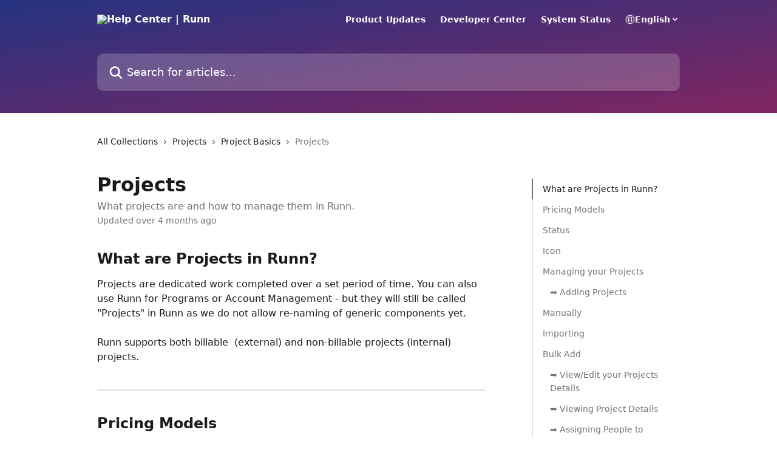

--- FILE ---
content_type: text/html; charset=utf-8
request_url: https://help.runn.io/en/articles/1625907-projects
body_size: 19076
content:
<!DOCTYPE html><html lang="en"><head><meta charSet="utf-8" data-next-head=""/><title data-next-head="">Projects | Help Center | Runn</title><meta property="og:title" content="Projects | Help Center | Runn" data-next-head=""/><meta name="twitter:title" content="Projects | Help Center | Runn" data-next-head=""/><meta property="og:description" content="What projects are and how to manage them in Runn." data-next-head=""/><meta name="twitter:description" content="What projects are and how to manage them in Runn." data-next-head=""/><meta name="description" content="What projects are and how to manage them in Runn." data-next-head=""/><meta property="og:type" content="article" data-next-head=""/><meta property="og:image" content="https://downloads.intercomcdn.com/i/o/31405/3f23db3c8669c30b439c1d2d/social_image.png" data-next-head=""/><meta property="twitter:image" content="https://downloads.intercomcdn.com/i/o/31405/3f23db3c8669c30b439c1d2d/social_image.png" data-next-head=""/><meta name="robots" content="all" data-next-head=""/><meta name="viewport" content="width=device-width, initial-scale=1" data-next-head=""/><link href="https://static.intercomassets.com/assets/educate/educate-favicon-64x64-at-2x-52016a3500a250d0b118c0a04ddd13b1a7364a27759483536dd1940bccdefc20.png" rel="icon" data-next-head=""/><link rel="canonical" href="https://help.runn.io/en/articles/1625907-projects" data-next-head=""/><link rel="alternate" href="https://help.runn.io/en/articles/1625907-projects" hrefLang="en" data-next-head=""/><link rel="alternate" href="https://help.runn.io/en/articles/1625907-projects" hrefLang="x-default" data-next-head=""/><link nonce="5eU8A7C/ha9WBpvDc3JdM+e4yYbzCQ8fmXok2mEFQks=" rel="preload" href="https://static.intercomassets.com/_next/static/css/3141721a1e975790.css" as="style"/><link nonce="5eU8A7C/ha9WBpvDc3JdM+e4yYbzCQ8fmXok2mEFQks=" rel="stylesheet" href="https://static.intercomassets.com/_next/static/css/3141721a1e975790.css" data-n-g=""/><noscript data-n-css="5eU8A7C/ha9WBpvDc3JdM+e4yYbzCQ8fmXok2mEFQks="></noscript><script defer="" nonce="5eU8A7C/ha9WBpvDc3JdM+e4yYbzCQ8fmXok2mEFQks=" nomodule="" src="https://static.intercomassets.com/_next/static/chunks/polyfills-42372ed130431b0a.js"></script><script defer="" src="https://static.intercomassets.com/_next/static/chunks/7506.a4d4b38169fb1abb.js" nonce="5eU8A7C/ha9WBpvDc3JdM+e4yYbzCQ8fmXok2mEFQks="></script><script src="https://static.intercomassets.com/_next/static/chunks/webpack-bddfdcefc2f9fcc5.js" nonce="5eU8A7C/ha9WBpvDc3JdM+e4yYbzCQ8fmXok2mEFQks=" defer=""></script><script src="https://static.intercomassets.com/_next/static/chunks/framework-1f1b8d38c1d86c61.js" nonce="5eU8A7C/ha9WBpvDc3JdM+e4yYbzCQ8fmXok2mEFQks=" defer=""></script><script src="https://static.intercomassets.com/_next/static/chunks/main-867d51f9867933e7.js" nonce="5eU8A7C/ha9WBpvDc3JdM+e4yYbzCQ8fmXok2mEFQks=" defer=""></script><script src="https://static.intercomassets.com/_next/static/chunks/pages/_app-48cb5066bcd6f6c7.js" nonce="5eU8A7C/ha9WBpvDc3JdM+e4yYbzCQ8fmXok2mEFQks=" defer=""></script><script src="https://static.intercomassets.com/_next/static/chunks/d0502abb-aa607f45f5026044.js" nonce="5eU8A7C/ha9WBpvDc3JdM+e4yYbzCQ8fmXok2mEFQks=" defer=""></script><script src="https://static.intercomassets.com/_next/static/chunks/6190-ef428f6633b5a03f.js" nonce="5eU8A7C/ha9WBpvDc3JdM+e4yYbzCQ8fmXok2mEFQks=" defer=""></script><script src="https://static.intercomassets.com/_next/static/chunks/5729-6d79ddfe1353a77c.js" nonce="5eU8A7C/ha9WBpvDc3JdM+e4yYbzCQ8fmXok2mEFQks=" defer=""></script><script src="https://static.intercomassets.com/_next/static/chunks/296-7834dcf3444315af.js" nonce="5eU8A7C/ha9WBpvDc3JdM+e4yYbzCQ8fmXok2mEFQks=" defer=""></script><script src="https://static.intercomassets.com/_next/static/chunks/4835-9db7cd232aae5617.js" nonce="5eU8A7C/ha9WBpvDc3JdM+e4yYbzCQ8fmXok2mEFQks=" defer=""></script><script src="https://static.intercomassets.com/_next/static/chunks/2735-8954effe331a5dbf.js" nonce="5eU8A7C/ha9WBpvDc3JdM+e4yYbzCQ8fmXok2mEFQks=" defer=""></script><script src="https://static.intercomassets.com/_next/static/chunks/pages/%5BhelpCenterIdentifier%5D/%5Blocale%5D/articles/%5BarticleSlug%5D-cb17d809302ca462.js" nonce="5eU8A7C/ha9WBpvDc3JdM+e4yYbzCQ8fmXok2mEFQks=" defer=""></script><script src="https://static.intercomassets.com/_next/static/owCM6oqJUAqxAIiAh7wdD/_buildManifest.js" nonce="5eU8A7C/ha9WBpvDc3JdM+e4yYbzCQ8fmXok2mEFQks=" defer=""></script><script src="https://static.intercomassets.com/_next/static/owCM6oqJUAqxAIiAh7wdD/_ssgManifest.js" nonce="5eU8A7C/ha9WBpvDc3JdM+e4yYbzCQ8fmXok2mEFQks=" defer=""></script><meta name="sentry-trace" content="b1c8b1aa0c49d59c797729898e6d71f6-1747124073c0a125-0"/><meta name="baggage" content="sentry-environment=production,sentry-release=26d76f7c84b09204ce798b2e4a56b669913ab165,sentry-public_key=187f842308a64dea9f1f64d4b1b9c298,sentry-trace_id=b1c8b1aa0c49d59c797729898e6d71f6,sentry-org_id=2129,sentry-sampled=false,sentry-sample_rand=0.21843513890324795,sentry-sample_rate=0"/><style id="__jsx-2970084484">:root{--body-bg: rgb(255, 255, 255);
--body-image: none;
--body-bg-rgb: 255, 255, 255;
--body-border: rgb(230, 230, 230);
--body-primary-color: #1a1a1a;
--body-secondary-color: #737373;
--body-reaction-bg: rgb(242, 242, 242);
--body-reaction-text-color: rgb(64, 64, 64);
--body-toc-active-border: #737373;
--body-toc-inactive-border: #f2f2f2;
--body-toc-inactive-color: #737373;
--body-toc-active-font-weight: 400;
--body-table-border: rgb(204, 204, 204);
--body-color: hsl(233, 9%, 37%);
--footer-bg: rgb(255, 255, 255);
--footer-image: none;
--footer-border: rgb(230, 230, 230);
--footer-color: hsl(211, 10%, 61%);
--header-bg: none;
--header-image: linear-gradient(to bottom right, #253381,#812561);
--header-color: hsl(0, 0%, 100%);
--collection-card-bg: rgb(247, 242, 255);
--collection-card-image: none;
--collection-card-color: hsl(231, 55%, 33%);
--card-bg: rgb(255, 255, 255);
--card-border-color: rgb(230, 230, 230);
--card-border-inner-radius: 6px;
--card-border-radius: 8px;
--card-shadow: 0 1px 2px 0 rgb(0 0 0 / 0.05);
--search-bar-border-radius: 10px;
--search-bar-width: 100%;
--ticket-blue-bg-color: #dce1f9;
--ticket-blue-text-color: #334bfa;
--ticket-green-bg-color: #d7efdc;
--ticket-green-text-color: #0f7134;
--ticket-orange-bg-color: #ffebdb;
--ticket-orange-text-color: #b24d00;
--ticket-red-bg-color: #ffdbdb;
--ticket-red-text-color: #df2020;
--header-height: 245px;
--header-subheader-background-color: #5e110e;
--header-subheader-font-color: #FFFFFF;
--content-block-bg: rgb(255, 255, 255);
--content-block-image: none;
--content-block-color: hsl(0, 0%, 10%);
--content-block-button-bg: rgb(51, 75, 250);
--content-block-button-image: none;
--content-block-button-color: hsl(0, 0%, 100%);
--content-block-button-radius: 6px;
--primary-color: hsl(231, 55%, 33%);
--primary-color-alpha-10: hsla(231, 55%, 33%, 0.1);
--primary-color-alpha-60: hsla(231, 55%, 33%, 0.6);
--text-on-primary-color: #ffffff}</style><style id="__jsx-1611979459">:root{--font-family-primary: system-ui, "Segoe UI", "Roboto", "Helvetica", "Arial", sans-serif, "Apple Color Emoji", "Segoe UI Emoji", "Segoe UI Symbol"}</style><style id="__jsx-2466147061">:root{--font-family-secondary: system-ui, "Segoe UI", "Roboto", "Helvetica", "Arial", sans-serif, "Apple Color Emoji", "Segoe UI Emoji", "Segoe UI Symbol"}</style><style id="__jsx-cf6f0ea00fa5c760">.fade-background.jsx-cf6f0ea00fa5c760{background:radial-gradient(333.38%100%at 50%0%,rgba(var(--body-bg-rgb),0)0%,rgba(var(--body-bg-rgb),.00925356)11.67%,rgba(var(--body-bg-rgb),.0337355)21.17%,rgba(var(--body-bg-rgb),.0718242)28.85%,rgba(var(--body-bg-rgb),.121898)35.03%,rgba(var(--body-bg-rgb),.182336)40.05%,rgba(var(--body-bg-rgb),.251516)44.25%,rgba(var(--body-bg-rgb),.327818)47.96%,rgba(var(--body-bg-rgb),.409618)51.51%,rgba(var(--body-bg-rgb),.495297)55.23%,rgba(var(--body-bg-rgb),.583232)59.47%,rgba(var(--body-bg-rgb),.671801)64.55%,rgba(var(--body-bg-rgb),.759385)70.81%,rgba(var(--body-bg-rgb),.84436)78.58%,rgba(var(--body-bg-rgb),.9551)88.2%,rgba(var(--body-bg-rgb),1)100%),var(--header-image),var(--header-bg);background-size:cover;background-position-x:center}</style><style id="__jsx-27f84a20f81f6ce9">.table-of-contents::-webkit-scrollbar{width:8px}.table-of-contents::-webkit-scrollbar-thumb{background-color:#f2f2f2;border-radius:8px}</style><style id="__jsx-a49d9ef8a9865a27">.table_of_contents.jsx-a49d9ef8a9865a27{max-width:260px;min-width:260px}</style><style id="__jsx-62724fba150252e0">.related_articles section a{color:initial}</style><style id="__jsx-4bed0c08ce36899e">.article_body a:not(.intercom-h2b-button){color:var(--primary-color)}article a.intercom-h2b-button{background-color:var(--primary-color);border:0}.zendesk-article table{overflow-x:scroll!important;display:block!important;height:auto!important}.intercom-interblocks-unordered-nested-list ul,.intercom-interblocks-ordered-nested-list ol{margin-top:16px;margin-bottom:16px}.intercom-interblocks-unordered-nested-list ul .intercom-interblocks-unordered-nested-list ul,.intercom-interblocks-unordered-nested-list ul .intercom-interblocks-ordered-nested-list ol,.intercom-interblocks-ordered-nested-list ol .intercom-interblocks-ordered-nested-list ol,.intercom-interblocks-ordered-nested-list ol .intercom-interblocks-unordered-nested-list ul{margin-top:0;margin-bottom:0}.intercom-interblocks-image a:focus{outline-offset:3px}</style></head><body><div id="__next"><div dir="ltr" class="h-full w-full"><a href="#main-content" class="sr-only font-bold text-header-color focus:not-sr-only focus:absolute focus:left-4 focus:top-4 focus:z-50" aria-roledescription="Link, Press control-option-right-arrow to exit">Skip to main content</a><main class="header__lite"><header id="header" data-testid="header" class="jsx-cf6f0ea00fa5c760 flex flex-col text-header-color"><div class="jsx-cf6f0ea00fa5c760 relative flex grow flex-col mb-9 bg-header-bg bg-header-image bg-cover bg-center pb-9"><div id="sr-announcement" aria-live="polite" class="jsx-cf6f0ea00fa5c760 sr-only"></div><div class="jsx-cf6f0ea00fa5c760 flex h-full flex-col items-center marker:shrink-0"><section class="relative flex w-full flex-col mb-6 pb-6"><div class="header__meta_wrapper flex justify-center px-5 pt-6 leading-none sm:px-10"><div class="flex items-center w-240" data-testid="subheader-container"><div class="mo__body header__site_name"><div class="header__logo"><a href="/en/"><img src="https://downloads.intercomcdn.com/i/o/254282/7a4b3dbd9f1e806a0672a817/151cc9cb96b043aab3c775ef1af05f3f.png" height="280" alt="Help Center | Runn"/></a></div></div><div><div class="flex items-center font-semibold"><div class="flex items-center md:hidden" data-testid="small-screen-children"><button class="flex items-center border-none bg-transparent px-1.5" data-testid="hamburger-menu-button" aria-label="Open menu"><svg width="24" height="24" viewBox="0 0 16 16" xmlns="http://www.w3.org/2000/svg" class="fill-current"><path d="M1.86861 2C1.38889 2 1 2.3806 1 2.85008C1 3.31957 1.38889 3.70017 1.86861 3.70017H14.1314C14.6111 3.70017 15 3.31957 15 2.85008C15 2.3806 14.6111 2 14.1314 2H1.86861Z"></path><path d="M1 8C1 7.53051 1.38889 7.14992 1.86861 7.14992H14.1314C14.6111 7.14992 15 7.53051 15 8C15 8.46949 14.6111 8.85008 14.1314 8.85008H1.86861C1.38889 8.85008 1 8.46949 1 8Z"></path><path d="M1 13.1499C1 12.6804 1.38889 12.2998 1.86861 12.2998H14.1314C14.6111 12.2998 15 12.6804 15 13.1499C15 13.6194 14.6111 14 14.1314 14H1.86861C1.38889 14 1 13.6194 1 13.1499Z"></path></svg></button><div class="fixed right-0 top-0 z-50 h-full w-full hidden" data-testid="hamburger-menu"><div class="flex h-full w-full justify-end bg-black bg-opacity-30"><div class="flex h-fit w-full flex-col bg-white opacity-100 sm:h-full sm:w-1/2"><button class="text-body-font flex items-center self-end border-none bg-transparent pr-6 pt-6" data-testid="hamburger-menu-close-button" aria-label="Close menu"><svg width="24" height="24" viewBox="0 0 16 16" xmlns="http://www.w3.org/2000/svg"><path d="M3.5097 3.5097C3.84165 3.17776 4.37984 3.17776 4.71178 3.5097L7.99983 6.79775L11.2879 3.5097C11.6198 3.17776 12.158 3.17776 12.49 3.5097C12.8219 3.84165 12.8219 4.37984 12.49 4.71178L9.20191 7.99983L12.49 11.2879C12.8219 11.6198 12.8219 12.158 12.49 12.49C12.158 12.8219 11.6198 12.8219 11.2879 12.49L7.99983 9.20191L4.71178 12.49C4.37984 12.8219 3.84165 12.8219 3.5097 12.49C3.17776 12.158 3.17776 11.6198 3.5097 11.2879L6.79775 7.99983L3.5097 4.71178C3.17776 4.37984 3.17776 3.84165 3.5097 3.5097Z"></path></svg></button><nav class="flex flex-col pl-4 text-black"><a target="_blank" rel="noopener noreferrer" href="https://www.runn.io/product-updates" class="mx-5 mb-5 text-md no-underline hover:opacity-80 md:mx-3 md:my-0 md:text-base" data-testid="header-link-0">Product Updates</a><a target="_blank" rel="noopener noreferrer" href="https://developer.runn.io" class="mx-5 mb-5 text-md no-underline hover:opacity-80 md:mx-3 md:my-0 md:text-base" data-testid="header-link-1">Developer Center</a><a target="_blank" rel="noopener noreferrer" href="https://status.runn.io/" class="mx-5 mb-5 text-md no-underline hover:opacity-80 md:mx-3 md:my-0 md:text-base" data-testid="header-link-2">System Status</a><div class="relative cursor-pointer has-[:focus]:outline"><select class="peer absolute z-10 block h-6 w-full cursor-pointer opacity-0 md:text-base" aria-label="Change language" id="language-selector"><option value="/en/articles/1625907-projects" class="text-black" selected="">English</option></select><div class="mb-10 ml-5 flex items-center gap-1 text-md hover:opacity-80 peer-hover:opacity-80 md:m-0 md:ml-3 md:text-base" aria-hidden="true"><svg id="locale-picker-globe" width="16" height="16" viewBox="0 0 16 16" fill="none" xmlns="http://www.w3.org/2000/svg" class="shrink-0" aria-hidden="true"><path d="M8 15C11.866 15 15 11.866 15 8C15 4.13401 11.866 1 8 1C4.13401 1 1 4.13401 1 8C1 11.866 4.13401 15 8 15Z" stroke="currentColor" stroke-linecap="round" stroke-linejoin="round"></path><path d="M8 15C9.39949 15 10.534 11.866 10.534 8C10.534 4.13401 9.39949 1 8 1C6.60051 1 5.466 4.13401 5.466 8C5.466 11.866 6.60051 15 8 15Z" stroke="currentColor" stroke-linecap="round" stroke-linejoin="round"></path><path d="M1.448 5.75989H14.524" stroke="currentColor" stroke-linecap="round" stroke-linejoin="round"></path><path d="M1.448 10.2402H14.524" stroke="currentColor" stroke-linecap="round" stroke-linejoin="round"></path></svg>English<svg id="locale-picker-arrow" width="16" height="16" viewBox="0 0 16 16" fill="none" xmlns="http://www.w3.org/2000/svg" class="shrink-0" aria-hidden="true"><path d="M5 6.5L8.00093 9.5L11 6.50187" stroke="currentColor" stroke-width="1.5" stroke-linecap="round" stroke-linejoin="round"></path></svg></div></div></nav></div></div></div></div><nav class="hidden items-center md:flex" data-testid="large-screen-children"><a target="_blank" rel="noopener noreferrer" href="https://www.runn.io/product-updates" class="mx-5 mb-5 text-md no-underline hover:opacity-80 md:mx-3 md:my-0 md:text-base" data-testid="header-link-0">Product Updates</a><a target="_blank" rel="noopener noreferrer" href="https://developer.runn.io" class="mx-5 mb-5 text-md no-underline hover:opacity-80 md:mx-3 md:my-0 md:text-base" data-testid="header-link-1">Developer Center</a><a target="_blank" rel="noopener noreferrer" href="https://status.runn.io/" class="mx-5 mb-5 text-md no-underline hover:opacity-80 md:mx-3 md:my-0 md:text-base" data-testid="header-link-2">System Status</a><div class="relative cursor-pointer has-[:focus]:outline"><select class="peer absolute z-10 block h-6 w-full cursor-pointer opacity-0 md:text-base" aria-label="Change language" id="language-selector"><option value="/en/articles/1625907-projects" class="text-black" selected="">English</option></select><div class="mb-10 ml-5 flex items-center gap-1 text-md hover:opacity-80 peer-hover:opacity-80 md:m-0 md:ml-3 md:text-base" aria-hidden="true"><svg id="locale-picker-globe" width="16" height="16" viewBox="0 0 16 16" fill="none" xmlns="http://www.w3.org/2000/svg" class="shrink-0" aria-hidden="true"><path d="M8 15C11.866 15 15 11.866 15 8C15 4.13401 11.866 1 8 1C4.13401 1 1 4.13401 1 8C1 11.866 4.13401 15 8 15Z" stroke="currentColor" stroke-linecap="round" stroke-linejoin="round"></path><path d="M8 15C9.39949 15 10.534 11.866 10.534 8C10.534 4.13401 9.39949 1 8 1C6.60051 1 5.466 4.13401 5.466 8C5.466 11.866 6.60051 15 8 15Z" stroke="currentColor" stroke-linecap="round" stroke-linejoin="round"></path><path d="M1.448 5.75989H14.524" stroke="currentColor" stroke-linecap="round" stroke-linejoin="round"></path><path d="M1.448 10.2402H14.524" stroke="currentColor" stroke-linecap="round" stroke-linejoin="round"></path></svg>English<svg id="locale-picker-arrow" width="16" height="16" viewBox="0 0 16 16" fill="none" xmlns="http://www.w3.org/2000/svg" class="shrink-0" aria-hidden="true"><path d="M5 6.5L8.00093 9.5L11 6.50187" stroke="currentColor" stroke-width="1.5" stroke-linecap="round" stroke-linejoin="round"></path></svg></div></div></nav></div></div></div></div></section><section class="relative mx-5 flex h-full w-full flex-col items-center px-5 sm:px-10"><div class="flex h-full max-w-full flex-col w-240 justify-end" data-testid="main-header-container"><div id="search-bar" class="relative w-full"><form action="/en/" autoComplete="off"><div class="flex w-full flex-col items-start"><div class="relative flex w-full sm:w-search-bar"><label for="search-input" class="sr-only">Search for articles...</label><input id="search-input" type="text" autoComplete="off" class="peer w-full rounded-search-bar border border-black-alpha-8 bg-white-alpha-20 p-4 ps-12 font-secondary text-lg text-header-color shadow-search-bar outline-none transition ease-linear placeholder:text-header-color hover:bg-white-alpha-27 hover:shadow-search-bar-hover focus:border-transparent focus:bg-white focus:text-black-10 focus:shadow-search-bar-focused placeholder:focus:text-black-45" placeholder="Search for articles..." name="q" aria-label="Search for articles..." value=""/><div class="absolute inset-y-0 start-0 flex items-center fill-header-color peer-focus-visible:fill-black-45 pointer-events-none ps-5"><svg width="22" height="21" viewBox="0 0 22 21" xmlns="http://www.w3.org/2000/svg" class="fill-inherit" aria-hidden="true"><path fill-rule="evenodd" clip-rule="evenodd" d="M3.27485 8.7001C3.27485 5.42781 5.92757 2.7751 9.19985 2.7751C12.4721 2.7751 15.1249 5.42781 15.1249 8.7001C15.1249 11.9724 12.4721 14.6251 9.19985 14.6251C5.92757 14.6251 3.27485 11.9724 3.27485 8.7001ZM9.19985 0.225098C4.51924 0.225098 0.724854 4.01948 0.724854 8.7001C0.724854 13.3807 4.51924 17.1751 9.19985 17.1751C11.0802 17.1751 12.8176 16.5627 14.2234 15.5265L19.0981 20.4013C19.5961 20.8992 20.4033 20.8992 20.9013 20.4013C21.3992 19.9033 21.3992 19.0961 20.9013 18.5981L16.0264 13.7233C17.0625 12.3176 17.6749 10.5804 17.6749 8.7001C17.6749 4.01948 13.8805 0.225098 9.19985 0.225098Z"></path></svg></div></div></div></form></div></div></section></div></div></header><div class="z-1 flex shrink-0 grow basis-auto justify-center px-5 sm:px-10"><section data-testid="main-content" id="main-content" class="max-w-full w-240"><section data-testid="article-section" class="section section__article"><div class="flex-row-reverse justify-between flex"><div class="jsx-a49d9ef8a9865a27 w-61 sticky top-8 ml-7 max-w-61 self-start max-lg:hidden mt-16"><div class="jsx-27f84a20f81f6ce9 table-of-contents max-h-[calc(100vh-96px)] overflow-y-auto rounded-2xl text-body-primary-color hover:text-primary max-lg:border max-lg:border-solid max-lg:border-body-border max-lg:shadow-solid-1"><div data-testid="toc-dropdown" class="jsx-27f84a20f81f6ce9 hidden cursor-pointer justify-between border-b max-lg:flex max-lg:flex-row max-lg:border-x-0 max-lg:border-t-0 max-lg:border-solid max-lg:border-b-body-border"><div class="jsx-27f84a20f81f6ce9 my-2 max-lg:pl-4">Table of contents</div><div class="jsx-27f84a20f81f6ce9 "><svg class="ml-2 mr-4 mt-3 transition-transform" transform="rotate(180)" width="16" height="16" fill="none" xmlns="http://www.w3.org/2000/svg"><path fill-rule="evenodd" clip-rule="evenodd" d="M3.93353 5.93451C4.24595 5.62209 4.75248 5.62209 5.0649 5.93451L7.99922 8.86882L10.9335 5.93451C11.246 5.62209 11.7525 5.62209 12.0649 5.93451C12.3773 6.24693 12.3773 6.75346 12.0649 7.06588L8.5649 10.5659C8.25249 10.8783 7.74595 10.8783 7.43353 10.5659L3.93353 7.06588C3.62111 6.75346 3.62111 6.24693 3.93353 5.93451Z" fill="currentColor"></path></svg></div></div><div data-testid="toc-body" class="jsx-27f84a20f81f6ce9 my-2"><section data-testid="toc-section-0" class="jsx-27f84a20f81f6ce9 flex border-y-0 border-e-0 border-s-2 border-solid py-1.5 max-lg:border-none border-body-toc-active-border px-4"><a id="#h_d6f8c9318f" href="#h_d6f8c9318f" data-testid="toc-link-0" class="jsx-27f84a20f81f6ce9 w-full no-underline hover:text-body-primary-color max-lg:inline-block max-lg:text-body-primary-color max-lg:hover:text-primary lg:text-base font-toc-active text-body-primary-color"></a></section><section data-testid="toc-section-1" class="jsx-27f84a20f81f6ce9 flex border-y-0 border-e-0 border-s-2 border-solid py-1.5 max-lg:border-none px-4"><a id="#h_8e1a64e36a" href="#h_8e1a64e36a" data-testid="toc-link-1" class="jsx-27f84a20f81f6ce9 w-full no-underline hover:text-body-primary-color max-lg:inline-block max-lg:text-body-primary-color max-lg:hover:text-primary lg:text-base text-body-toc-inactive-color"></a></section><section data-testid="toc-section-2" class="jsx-27f84a20f81f6ce9 flex border-y-0 border-e-0 border-s-2 border-solid py-1.5 max-lg:border-none px-4"><a id="#h_9b61b72d88" href="#h_9b61b72d88" data-testid="toc-link-2" class="jsx-27f84a20f81f6ce9 w-full no-underline hover:text-body-primary-color max-lg:inline-block max-lg:text-body-primary-color max-lg:hover:text-primary lg:text-base text-body-toc-inactive-color"></a></section><section data-testid="toc-section-3" class="jsx-27f84a20f81f6ce9 flex border-y-0 border-e-0 border-s-2 border-solid py-1.5 max-lg:border-none px-4"><a id="#h_383e6c2e56" href="#h_383e6c2e56" data-testid="toc-link-3" class="jsx-27f84a20f81f6ce9 w-full no-underline hover:text-body-primary-color max-lg:inline-block max-lg:text-body-primary-color max-lg:hover:text-primary lg:text-base text-body-toc-inactive-color"></a></section><section data-testid="toc-section-4" class="jsx-27f84a20f81f6ce9 flex border-y-0 border-e-0 border-s-2 border-solid py-1.5 max-lg:border-none px-4"><a id="#h_2bd688746a" href="#h_2bd688746a" data-testid="toc-link-4" class="jsx-27f84a20f81f6ce9 w-full no-underline hover:text-body-primary-color max-lg:inline-block max-lg:text-body-primary-color max-lg:hover:text-primary lg:text-base text-body-toc-inactive-color"></a></section><section data-testid="toc-section-5" class="jsx-27f84a20f81f6ce9 flex border-y-0 border-e-0 border-s-2 border-solid py-1.5 max-lg:border-none px-7"><a id="#h_381ad6eaf4" href="#h_381ad6eaf4" data-testid="toc-link-5" class="jsx-27f84a20f81f6ce9 w-full no-underline hover:text-body-primary-color max-lg:inline-block max-lg:text-body-primary-color max-lg:hover:text-primary lg:text-base text-body-toc-inactive-color"></a></section><section data-testid="toc-section-6" class="jsx-27f84a20f81f6ce9 flex border-y-0 border-e-0 border-s-2 border-solid py-1.5 max-lg:border-none px-4"><a id="#h_775c66a6b3" href="#h_775c66a6b3" data-testid="toc-link-6" class="jsx-27f84a20f81f6ce9 w-full no-underline hover:text-body-primary-color max-lg:inline-block max-lg:text-body-primary-color max-lg:hover:text-primary lg:text-base text-body-toc-inactive-color"></a></section><section data-testid="toc-section-7" class="jsx-27f84a20f81f6ce9 flex border-y-0 border-e-0 border-s-2 border-solid py-1.5 max-lg:border-none px-4"><a id="#h_8159369a22" href="#h_8159369a22" data-testid="toc-link-7" class="jsx-27f84a20f81f6ce9 w-full no-underline hover:text-body-primary-color max-lg:inline-block max-lg:text-body-primary-color max-lg:hover:text-primary lg:text-base text-body-toc-inactive-color"></a></section><section data-testid="toc-section-8" class="jsx-27f84a20f81f6ce9 flex border-y-0 border-e-0 border-s-2 border-solid py-1.5 max-lg:border-none px-4"><a id="#h_613bf9256b" href="#h_613bf9256b" data-testid="toc-link-8" class="jsx-27f84a20f81f6ce9 w-full no-underline hover:text-body-primary-color max-lg:inline-block max-lg:text-body-primary-color max-lg:hover:text-primary lg:text-base text-body-toc-inactive-color"></a></section><section data-testid="toc-section-9" class="jsx-27f84a20f81f6ce9 flex border-y-0 border-e-0 border-s-2 border-solid py-1.5 max-lg:border-none px-7"><a id="#h_6740041028" href="#h_6740041028" data-testid="toc-link-9" class="jsx-27f84a20f81f6ce9 w-full no-underline hover:text-body-primary-color max-lg:inline-block max-lg:text-body-primary-color max-lg:hover:text-primary lg:text-base text-body-toc-inactive-color"></a></section><section data-testid="toc-section-10" class="jsx-27f84a20f81f6ce9 flex border-y-0 border-e-0 border-s-2 border-solid py-1.5 max-lg:border-none px-7"><a id="#h_07c14bbb5b" href="#h_07c14bbb5b" data-testid="toc-link-10" class="jsx-27f84a20f81f6ce9 w-full no-underline hover:text-body-primary-color max-lg:inline-block max-lg:text-body-primary-color max-lg:hover:text-primary lg:text-base text-body-toc-inactive-color"></a></section><section data-testid="toc-section-11" class="jsx-27f84a20f81f6ce9 flex border-y-0 border-e-0 border-s-2 border-solid py-1.5 max-lg:border-none px-7"><a id="#h_94d6f77fb3" href="#h_94d6f77fb3" data-testid="toc-link-11" class="jsx-27f84a20f81f6ce9 w-full no-underline hover:text-body-primary-color max-lg:inline-block max-lg:text-body-primary-color max-lg:hover:text-primary lg:text-base text-body-toc-inactive-color"></a></section><section data-testid="toc-section-12" class="jsx-27f84a20f81f6ce9 flex border-y-0 border-e-0 border-s-2 border-solid py-1.5 max-lg:border-none px-7"><a id="#h_5479357e5a" href="#h_5479357e5a" data-testid="toc-link-12" class="jsx-27f84a20f81f6ce9 w-full no-underline hover:text-body-primary-color max-lg:inline-block max-lg:text-body-primary-color max-lg:hover:text-primary lg:text-base text-body-toc-inactive-color"></a></section><section data-testid="toc-section-13" class="jsx-27f84a20f81f6ce9 flex border-y-0 border-e-0 border-s-2 border-solid py-1.5 max-lg:border-none px-4"><a id="#h_84f2516d39" href="#h_84f2516d39" data-testid="toc-link-13" class="jsx-27f84a20f81f6ce9 w-full no-underline hover:text-body-primary-color max-lg:inline-block max-lg:text-body-primary-color max-lg:hover:text-primary lg:text-base text-body-toc-inactive-color"></a></section><section data-testid="toc-section-14" class="jsx-27f84a20f81f6ce9 flex border-y-0 border-e-0 border-s-2 border-solid py-1.5 max-lg:border-none px-4"><a id="#h_fe30cff29e" href="#h_fe30cff29e" data-testid="toc-link-14" class="jsx-27f84a20f81f6ce9 w-full no-underline hover:text-body-primary-color max-lg:inline-block max-lg:text-body-primary-color max-lg:hover:text-primary lg:text-base text-body-toc-inactive-color"></a></section></div></div></div><div class="relative z-3 w-full lg:max-w-160 "><div class="flex pb-6 max-md:pb-2 lg:max-w-160"><div tabindex="-1" class="focus:outline-none"><div class="flex flex-wrap items-baseline pb-4 text-base" tabindex="0" role="navigation" aria-label="Breadcrumb"><a href="/en/" class="pr-2 text-body-primary-color no-underline hover:text-body-secondary-color">All Collections</a><div class="pr-2" aria-hidden="true"><svg width="6" height="10" viewBox="0 0 6 10" class="block h-2 w-2 fill-body-secondary-color rtl:rotate-180" xmlns="http://www.w3.org/2000/svg"><path fill-rule="evenodd" clip-rule="evenodd" d="M0.648862 0.898862C0.316916 1.23081 0.316916 1.769 0.648862 2.10094L3.54782 4.9999L0.648862 7.89886C0.316916 8.23081 0.316917 8.769 0.648862 9.10094C0.980808 9.43289 1.519 9.43289 1.85094 9.10094L5.35094 5.60094C5.68289 5.269 5.68289 4.73081 5.35094 4.39886L1.85094 0.898862C1.519 0.566916 0.980807 0.566916 0.648862 0.898862Z"></path></svg></div><a href="https://help.runn.io/en/collections/4044501-projects" class="pr-2 text-body-primary-color no-underline hover:text-body-secondary-color" data-testid="breadcrumb-0">Projects</a><div class="pr-2" aria-hidden="true"><svg width="6" height="10" viewBox="0 0 6 10" class="block h-2 w-2 fill-body-secondary-color rtl:rotate-180" xmlns="http://www.w3.org/2000/svg"><path fill-rule="evenodd" clip-rule="evenodd" d="M0.648862 0.898862C0.316916 1.23081 0.316916 1.769 0.648862 2.10094L3.54782 4.9999L0.648862 7.89886C0.316916 8.23081 0.316917 8.769 0.648862 9.10094C0.980808 9.43289 1.519 9.43289 1.85094 9.10094L5.35094 5.60094C5.68289 5.269 5.68289 4.73081 5.35094 4.39886L1.85094 0.898862C1.519 0.566916 0.980807 0.566916 0.648862 0.898862Z"></path></svg></div><a href="https://help.runn.io/en/collections/893682-project-basics" class="pr-2 text-body-primary-color no-underline hover:text-body-secondary-color" data-testid="breadcrumb-1">Project Basics</a><div class="pr-2" aria-hidden="true"><svg width="6" height="10" viewBox="0 0 6 10" class="block h-2 w-2 fill-body-secondary-color rtl:rotate-180" xmlns="http://www.w3.org/2000/svg"><path fill-rule="evenodd" clip-rule="evenodd" d="M0.648862 0.898862C0.316916 1.23081 0.316916 1.769 0.648862 2.10094L3.54782 4.9999L0.648862 7.89886C0.316916 8.23081 0.316917 8.769 0.648862 9.10094C0.980808 9.43289 1.519 9.43289 1.85094 9.10094L5.35094 5.60094C5.68289 5.269 5.68289 4.73081 5.35094 4.39886L1.85094 0.898862C1.519 0.566916 0.980807 0.566916 0.648862 0.898862Z"></path></svg></div><div class="text-body-secondary-color">Projects</div></div></div></div><div class=""><div class="article intercom-force-break"><div class="mb-10 max-lg:mb-6"><div class="flex flex-col gap-4"><div class="flex flex-col"><h1 class="mb-1 font-primary text-2xl font-bold leading-10 text-body-primary-color">Projects</h1><div class="text-md font-normal leading-normal text-body-secondary-color"><p>What projects are and how to manage them in Runn.</p></div></div><div class="avatar"><div class="avatar__info -mt-0.5 text-base"><span class="text-body-secondary-color"> <!-- -->Updated over 4 months ago</span></div></div></div></div><div class="jsx-4bed0c08ce36899e flex-col"><div class="jsx-4bed0c08ce36899e mb-7 ml-0 text-md max-messenger:mb-6 lg:hidden"><div class="jsx-27f84a20f81f6ce9 table-of-contents max-h-[calc(100vh-96px)] overflow-y-auto rounded-2xl text-body-primary-color hover:text-primary max-lg:border max-lg:border-solid max-lg:border-body-border max-lg:shadow-solid-1"><div data-testid="toc-dropdown" class="jsx-27f84a20f81f6ce9 hidden cursor-pointer justify-between border-b max-lg:flex max-lg:flex-row max-lg:border-x-0 max-lg:border-t-0 max-lg:border-solid max-lg:border-b-body-border border-b-0"><div class="jsx-27f84a20f81f6ce9 my-2 max-lg:pl-4">Table of contents</div><div class="jsx-27f84a20f81f6ce9 "><svg class="ml-2 mr-4 mt-3 transition-transform" transform="" width="16" height="16" fill="none" xmlns="http://www.w3.org/2000/svg"><path fill-rule="evenodd" clip-rule="evenodd" d="M3.93353 5.93451C4.24595 5.62209 4.75248 5.62209 5.0649 5.93451L7.99922 8.86882L10.9335 5.93451C11.246 5.62209 11.7525 5.62209 12.0649 5.93451C12.3773 6.24693 12.3773 6.75346 12.0649 7.06588L8.5649 10.5659C8.25249 10.8783 7.74595 10.8783 7.43353 10.5659L3.93353 7.06588C3.62111 6.75346 3.62111 6.24693 3.93353 5.93451Z" fill="currentColor"></path></svg></div></div><div data-testid="toc-body" class="jsx-27f84a20f81f6ce9 hidden my-2"><section data-testid="toc-section-0" class="jsx-27f84a20f81f6ce9 flex border-y-0 border-e-0 border-s-2 border-solid py-1.5 max-lg:border-none border-body-toc-active-border px-4"><a id="#h_d6f8c9318f" href="#h_d6f8c9318f" data-testid="toc-link-0" class="jsx-27f84a20f81f6ce9 w-full no-underline hover:text-body-primary-color max-lg:inline-block max-lg:text-body-primary-color max-lg:hover:text-primary lg:text-base font-toc-active text-body-primary-color"></a></section><section data-testid="toc-section-1" class="jsx-27f84a20f81f6ce9 flex border-y-0 border-e-0 border-s-2 border-solid py-1.5 max-lg:border-none px-4"><a id="#h_8e1a64e36a" href="#h_8e1a64e36a" data-testid="toc-link-1" class="jsx-27f84a20f81f6ce9 w-full no-underline hover:text-body-primary-color max-lg:inline-block max-lg:text-body-primary-color max-lg:hover:text-primary lg:text-base text-body-toc-inactive-color"></a></section><section data-testid="toc-section-2" class="jsx-27f84a20f81f6ce9 flex border-y-0 border-e-0 border-s-2 border-solid py-1.5 max-lg:border-none px-4"><a id="#h_9b61b72d88" href="#h_9b61b72d88" data-testid="toc-link-2" class="jsx-27f84a20f81f6ce9 w-full no-underline hover:text-body-primary-color max-lg:inline-block max-lg:text-body-primary-color max-lg:hover:text-primary lg:text-base text-body-toc-inactive-color"></a></section><section data-testid="toc-section-3" class="jsx-27f84a20f81f6ce9 flex border-y-0 border-e-0 border-s-2 border-solid py-1.5 max-lg:border-none px-4"><a id="#h_383e6c2e56" href="#h_383e6c2e56" data-testid="toc-link-3" class="jsx-27f84a20f81f6ce9 w-full no-underline hover:text-body-primary-color max-lg:inline-block max-lg:text-body-primary-color max-lg:hover:text-primary lg:text-base text-body-toc-inactive-color"></a></section><section data-testid="toc-section-4" class="jsx-27f84a20f81f6ce9 flex border-y-0 border-e-0 border-s-2 border-solid py-1.5 max-lg:border-none px-4"><a id="#h_2bd688746a" href="#h_2bd688746a" data-testid="toc-link-4" class="jsx-27f84a20f81f6ce9 w-full no-underline hover:text-body-primary-color max-lg:inline-block max-lg:text-body-primary-color max-lg:hover:text-primary lg:text-base text-body-toc-inactive-color"></a></section><section data-testid="toc-section-5" class="jsx-27f84a20f81f6ce9 flex border-y-0 border-e-0 border-s-2 border-solid py-1.5 max-lg:border-none px-7"><a id="#h_381ad6eaf4" href="#h_381ad6eaf4" data-testid="toc-link-5" class="jsx-27f84a20f81f6ce9 w-full no-underline hover:text-body-primary-color max-lg:inline-block max-lg:text-body-primary-color max-lg:hover:text-primary lg:text-base text-body-toc-inactive-color"></a></section><section data-testid="toc-section-6" class="jsx-27f84a20f81f6ce9 flex border-y-0 border-e-0 border-s-2 border-solid py-1.5 max-lg:border-none px-4"><a id="#h_775c66a6b3" href="#h_775c66a6b3" data-testid="toc-link-6" class="jsx-27f84a20f81f6ce9 w-full no-underline hover:text-body-primary-color max-lg:inline-block max-lg:text-body-primary-color max-lg:hover:text-primary lg:text-base text-body-toc-inactive-color"></a></section><section data-testid="toc-section-7" class="jsx-27f84a20f81f6ce9 flex border-y-0 border-e-0 border-s-2 border-solid py-1.5 max-lg:border-none px-4"><a id="#h_8159369a22" href="#h_8159369a22" data-testid="toc-link-7" class="jsx-27f84a20f81f6ce9 w-full no-underline hover:text-body-primary-color max-lg:inline-block max-lg:text-body-primary-color max-lg:hover:text-primary lg:text-base text-body-toc-inactive-color"></a></section><section data-testid="toc-section-8" class="jsx-27f84a20f81f6ce9 flex border-y-0 border-e-0 border-s-2 border-solid py-1.5 max-lg:border-none px-4"><a id="#h_613bf9256b" href="#h_613bf9256b" data-testid="toc-link-8" class="jsx-27f84a20f81f6ce9 w-full no-underline hover:text-body-primary-color max-lg:inline-block max-lg:text-body-primary-color max-lg:hover:text-primary lg:text-base text-body-toc-inactive-color"></a></section><section data-testid="toc-section-9" class="jsx-27f84a20f81f6ce9 flex border-y-0 border-e-0 border-s-2 border-solid py-1.5 max-lg:border-none px-7"><a id="#h_6740041028" href="#h_6740041028" data-testid="toc-link-9" class="jsx-27f84a20f81f6ce9 w-full no-underline hover:text-body-primary-color max-lg:inline-block max-lg:text-body-primary-color max-lg:hover:text-primary lg:text-base text-body-toc-inactive-color"></a></section><section data-testid="toc-section-10" class="jsx-27f84a20f81f6ce9 flex border-y-0 border-e-0 border-s-2 border-solid py-1.5 max-lg:border-none px-7"><a id="#h_07c14bbb5b" href="#h_07c14bbb5b" data-testid="toc-link-10" class="jsx-27f84a20f81f6ce9 w-full no-underline hover:text-body-primary-color max-lg:inline-block max-lg:text-body-primary-color max-lg:hover:text-primary lg:text-base text-body-toc-inactive-color"></a></section><section data-testid="toc-section-11" class="jsx-27f84a20f81f6ce9 flex border-y-0 border-e-0 border-s-2 border-solid py-1.5 max-lg:border-none px-7"><a id="#h_94d6f77fb3" href="#h_94d6f77fb3" data-testid="toc-link-11" class="jsx-27f84a20f81f6ce9 w-full no-underline hover:text-body-primary-color max-lg:inline-block max-lg:text-body-primary-color max-lg:hover:text-primary lg:text-base text-body-toc-inactive-color"></a></section><section data-testid="toc-section-12" class="jsx-27f84a20f81f6ce9 flex border-y-0 border-e-0 border-s-2 border-solid py-1.5 max-lg:border-none px-7"><a id="#h_5479357e5a" href="#h_5479357e5a" data-testid="toc-link-12" class="jsx-27f84a20f81f6ce9 w-full no-underline hover:text-body-primary-color max-lg:inline-block max-lg:text-body-primary-color max-lg:hover:text-primary lg:text-base text-body-toc-inactive-color"></a></section><section data-testid="toc-section-13" class="jsx-27f84a20f81f6ce9 flex border-y-0 border-e-0 border-s-2 border-solid py-1.5 max-lg:border-none px-4"><a id="#h_84f2516d39" href="#h_84f2516d39" data-testid="toc-link-13" class="jsx-27f84a20f81f6ce9 w-full no-underline hover:text-body-primary-color max-lg:inline-block max-lg:text-body-primary-color max-lg:hover:text-primary lg:text-base text-body-toc-inactive-color"></a></section><section data-testid="toc-section-14" class="jsx-27f84a20f81f6ce9 flex border-y-0 border-e-0 border-s-2 border-solid py-1.5 max-lg:border-none px-4"><a id="#h_fe30cff29e" href="#h_fe30cff29e" data-testid="toc-link-14" class="jsx-27f84a20f81f6ce9 w-full no-underline hover:text-body-primary-color max-lg:inline-block max-lg:text-body-primary-color max-lg:hover:text-primary lg:text-base text-body-toc-inactive-color"></a></section></div></div></div><div class="jsx-4bed0c08ce36899e article_body"><article class="jsx-4bed0c08ce36899e "><div class="intercom-interblocks-heading intercom-interblocks-align-left"><h1 id="h_d6f8c9318f">What are Projects in Runn?</h1></div><div class="intercom-interblocks-paragraph no-margin intercom-interblocks-align-left"><p>Projects are dedicated work completed over a set period of time. You can also use Runn for Programs or Account Management - but they will still be called &quot;Projects&quot; in Runn as we do not allow re-naming of generic components yet. </p></div><div class="intercom-interblocks-paragraph no-margin intercom-interblocks-align-left"><p> </p></div><div class="intercom-interblocks-paragraph no-margin intercom-interblocks-align-left"><p>Runn supports both billable  (external) and non-billable projects (internal) projects. </p></div><div class="intercom-interblocks-paragraph no-margin intercom-interblocks-align-left"><p> </p></div><div class="intercom-interblocks-horizontal-rule"><hr/></div><div class="intercom-interblocks-paragraph no-margin intercom-interblocks-align-left"><p> </p></div><div class="intercom-interblocks-heading intercom-interblocks-align-left"><h1 id="h_8e1a64e36a">Pricing Models</h1></div><div class="intercom-interblocks-paragraph no-margin intercom-interblocks-align-left"><p>Runn currently supports Time &amp; Materials, Fixed Price and Non-billable projects.  </p></div><div class="intercom-interblocks-paragraph no-margin intercom-interblocks-align-left"><p> </p></div><div class="intercom-interblocks-paragraph no-margin intercom-interblocks-align-left"><p>Although we do not support contingent model, you can use &quot;<a href="https://help.runn.io/en/articles/6497203-an-overview-tracking-non-labour-expenses-in-your-budget-other-expenses">Other Expenses</a>&quot; to track these on T &amp; M or Fixed Price. </p></div><div class="intercom-interblocks-paragraph no-margin intercom-interblocks-align-left"><p> </p></div><div class="intercom-interblocks-paragraph no-margin intercom-interblocks-align-left"><p>Please not that Fixed Price revenue recognition uses an <a href="https://help.runn.io/en/articles/9648705-what-is-effective-hourly-rate-in-a-fixed-price-project">average effective rate </a>and not a percentage of completion or milestone method. </p></div><div class="intercom-interblocks-paragraph no-margin intercom-interblocks-align-left"><p> </p></div><div class="intercom-interblocks-paragraph no-margin intercom-interblocks-align-left"><p> </p></div><div class="intercom-interblocks-heading intercom-interblocks-align-left"><h1 id="h_9b61b72d88">Status</h1></div><div class="intercom-interblocks-paragraph no-margin intercom-interblocks-align-left"><p>Runn offers both confirmed and tentative project status. </p></div><div class="intercom-interblocks-paragraph no-margin intercom-interblocks-align-left"><p> </p></div><div class="intercom-interblocks-paragraph no-margin intercom-interblocks-align-left"><p> </p></div><div class="intercom-interblocks-heading intercom-interblocks-align-left"><h1 id="h_383e6c2e56">Icon</h1></div><div class="intercom-interblocks-paragraph no-margin intercom-interblocks-align-left"><p>If you have added the website of your clients to Runn, the project icon will default to the client organization&#x27;s logo. You can also change the icon to an emoji.</p></div><div class="intercom-interblocks-paragraph no-margin intercom-interblocks-align-left"><p> </p></div><div class="intercom-interblocks-paragraph no-margin intercom-interblocks-align-left"><p>For example, you can use red/amber/green light emojis to visualize the health status of the project:</p></div><div class="intercom-interblocks-paragraph no-margin intercom-interblocks-align-left"><p> </p></div><div class="intercom-interblocks-image intercom-interblocks-align-left"><a href="https://downloads.intercomcdn.com/i/o/n42p20gg/1751552110/c3faa1e7bf6b941e820cbe2463df/Screenshot+2025-09-29+at+12_34_04%E2%80%AFPM.png?expires=1768500900&amp;signature=23341fb6ee7e6bf620bb7b61fe7c3013cca617b25df8b5a5df5d30ba855daa4d&amp;req=dSciF8x7n4BeWfMW1HO4zSKt6woZ7yajsP34R%2FeL7CisUb7kXoX%2Bf2xTno0u%0A10Tdh%2FiR1tle3F8zXbc%3D%0A" target="_blank" rel="noreferrer nofollow noopener"><img src="https://downloads.intercomcdn.com/i/o/n42p20gg/1751552110/c3faa1e7bf6b941e820cbe2463df/Screenshot+2025-09-29+at+12_34_04%E2%80%AFPM.png?expires=1768500900&amp;signature=23341fb6ee7e6bf620bb7b61fe7c3013cca617b25df8b5a5df5d30ba855daa4d&amp;req=dSciF8x7n4BeWfMW1HO4zSKt6woZ7yajsP34R%2FeL7CisUb7kXoX%2Bf2xTno0u%0A10Tdh%2FiR1tle3F8zXbc%3D%0A" width="388" height="219"/></a></div><div class="intercom-interblocks-paragraph no-margin intercom-interblocks-align-left"><p> </p></div><div class="intercom-interblocks-paragraph no-margin intercom-interblocks-align-left"><p> To change the icon:</p></div><div class="intercom-interblocks-unordered-nested-list"><ul><li><div class="intercom-interblocks-paragraph no-margin intercom-interblocks-align-left"><p>From the Project Planner &gt; Identify the project</p></div></li><li><div class="intercom-interblocks-paragraph no-margin intercom-interblocks-align-left"><p>Click the <b>3-dot icon</b> next to the project name &gt; Select <b>Edit Details</b></p></div></li><li><div class="intercom-interblocks-paragraph no-margin intercom-interblocks-align-left"><p>Click the icon on the top right corner &gt; select an emoji<br/>​</p></div><div class="intercom-interblocks-image intercom-interblocks-align-left"><a href="https://downloads.intercomcdn.com/i/o/n42p20gg/1751556412/49358736145243b16ef9cf78ee61/Screenshot+2025-09-29+at+12_36_51%E2%80%AFPM.png?expires=1768500900&amp;signature=fb63079e002706a532a84b20256a0c46f4eb3ad29cba4ae43f96c46925197df0&amp;req=dSciF8x7m4VeW%2FMW1HO4zaAGbayvrNboOuS2bdN2Qd%2BMBFewtU9XutpE4uIa%0A9wz0%0A" target="_blank" rel="noreferrer nofollow noopener"><img src="https://downloads.intercomcdn.com/i/o/n42p20gg/1751556412/49358736145243b16ef9cf78ee61/Screenshot+2025-09-29+at+12_36_51%E2%80%AFPM.png?expires=1768500900&amp;signature=fb63079e002706a532a84b20256a0c46f4eb3ad29cba4ae43f96c46925197df0&amp;req=dSciF8x7m4VeW%2FMW1HO4zaAGbayvrNboOuS2bdN2Qd%2BMBFewtU9XutpE4uIa%0A9wz0%0A" width="997" height="502"/></a></div><div class="intercom-interblocks-paragraph no-margin intercom-interblocks-align-left"><p> </p></div></li><li><div class="intercom-interblocks-paragraph no-margin intercom-interblocks-align-left"><p>Click <b>Save</b></p></div></li></ul></div><div class="intercom-interblocks-paragraph no-margin intercom-interblocks-align-left"><p> </p></div><div class="intercom-interblocks-paragraph no-margin intercom-interblocks-align-left"><p> </p></div><div class="intercom-interblocks-heading intercom-interblocks-align-left"><h1 id="h_2bd688746a">Managing your Projects</h1></div><div class="intercom-interblocks-paragraph no-margin intercom-interblocks-align-left"><p> </p></div><div class="intercom-interblocks-subheading intercom-interblocks-align-left"><h2 id="h_381ad6eaf4">➡️ Adding Projects</h2></div><div class="intercom-interblocks-paragraph no-margin intercom-interblocks-align-left"><p><i>There are 3 ways to add a new project. To get started click on + New in the top lefthand corner:</i></p></div><div class="intercom-interblocks-paragraph no-margin intercom-interblocks-align-left"><p> </p></div><div class="intercom-interblocks-image intercom-interblocks-align-left"><a href="https://downloads.intercomcdn.com/i/o/n42p20gg/1631712319/b7ef2d60c4b6485baaf40fbad0a8/Screenshot+2025-07-21+at+4_41_09%E2%80%AFPM.png?expires=1768500900&amp;signature=4f858c5f60b073873b99894f84e359f528e8c06c41b9ffaabe518b424a25791e&amp;req=dSYkF85%2Fn4JeUPMW1HO4za%2B3ay01aawiZwpx2WafwhOcx5wRz5%2Bq0golmEad%0AhoMXJePaPxSiqlXzqTo%3D%0A" target="_blank" rel="noreferrer nofollow noopener"><img src="https://downloads.intercomcdn.com/i/o/n42p20gg/1631712319/b7ef2d60c4b6485baaf40fbad0a8/Screenshot+2025-07-21+at+4_41_09%E2%80%AFPM.png?expires=1768500900&amp;signature=4f858c5f60b073873b99894f84e359f528e8c06c41b9ffaabe518b424a25791e&amp;req=dSYkF85%2Fn4JeUPMW1HO4za%2B3ay01aawiZwpx2WafwhOcx5wRz5%2Bq0golmEad%0AhoMXJePaPxSiqlXzqTo%3D%0A" width="526" height="452"/></a></div><div class="intercom-interblocks-paragraph no-margin intercom-interblocks-align-left"><p> </p></div><div class="intercom-interblocks-paragraph no-margin intercom-interblocks-align-left"><p> </p></div><div class="intercom-interblocks-paragraph no-margin intercom-interblocks-align-left"><p> </p></div><div class="intercom-interblocks-heading intercom-interblocks-align-left"><h1 id="h_775c66a6b3">Manually</h1></div><div class="intercom-interblocks-unordered-nested-list"><ul><li><div class="intercom-interblocks-subheading4 intercom-interblocks-align-left"><h4 id="h_f524ab4c29">Select Project</h4></div></li><li><div class="intercom-interblocks-paragraph no-margin intercom-interblocks-align-left"><p>You can use a template or complete the following fields:</p></div><div class="intercom-interblocks-unordered-nested-list"><ul><li><div class="intercom-interblocks-paragraph no-margin intercom-interblocks-align-left"><p><b>Project Name </b>(Projects are sorted alphanumerically- so if you wish to create your own order- add required pre-fixes like probability)</p></div></li><li><div class="intercom-interblocks-paragraph no-margin intercom-interblocks-align-left"><p><b>Client </b>(you can create a new one if you have the correct permissions)</p></div></li><li><div class="intercom-interblocks-paragraph no-margin intercom-interblocks-align-left"><p><b>Pricing Model (</b>you can set the default in <a href="https://help.runn.io/en/articles/9145545-manage-account-settings">Settings)</a></p></div></li><li><div class="intercom-interblocks-paragraph no-margin intercom-interblocks-align-left"><p><b>Status</b> (Confirmed or Tentative)</p></div></li><li><div class="intercom-interblocks-paragraph no-margin intercom-interblocks-align-left"><p><b>Reference Rate Card </b> (will default to Standard- these are based on Role default rates)</p></div></li><li><div class="intercom-interblocks-paragraph no-margin intercom-interblocks-align-left"><p><b>Primary Team </b>(though Optional- <b>VERY</b> important as connected to Views,  Permissions and Notifications)</p></div></li><li><div class="intercom-interblocks-paragraph no-margin intercom-interblocks-align-left"><p>Manager (IMPORTANT- User(s) who can edit the project for those with Manager, <a href="https://help.runn.io/en/articles/9743063-managing-permissions-overview-user-types">Restricted permissions</a>)</p></div></li><li><div class="intercom-interblocks-paragraph no-margin intercom-interblocks-align-left"><p><a href="https://help.runn.io/en/articles/4271894-tags">Project Tags,</a> <a href="https://help.runn.io/en/articles/9040090-project-workstreams">Workstreams</a> and <a href="https://help.runn.io/en/articles/8226316-custom-fields-overview">Custom fields</a></p></div></li></ul></div><div class="intercom-interblocks-paragraph no-margin intercom-interblocks-align-left"><p> </p></div></li></ul></div><div class="intercom-interblocks-callout" style="background-color:#feedaf80;border-color:#fbc91633"><div class="intercom-interblocks-subheading3 intercom-interblocks-align-left"><h3 id="h_476b4304b8">Notifications &amp; Permissions is based on the <b>Primary Team</b> field.</h3></div><div class="intercom-interblocks-paragraph no-margin intercom-interblocks-align-left"><p>It is recommended to fill out the Primary Team field even though it is optional. If users would like to get project-related notifications, they can follow a Primary Team once and will automatically follow all the new projects linked to the primary team. Learn more about <a href="https://intercom.help/runn/en/articles/9893911-notifications-overview" rel="nofollow noopener noreferrer" target="_blank">Notifications here</a>.</p></div></div><div class="intercom-interblocks-paragraph no-margin intercom-interblocks-align-left"><p> </p></div><div class="intercom-interblocks-heading intercom-interblocks-align-left"><h1 id="h_8159369a22">Importing</h1></div><div class="intercom-interblocks-image intercom-interblocks-align-left"><a href="https://downloads.intercomcdn.com/i/o/n42p20gg/1631720121/a296f888c0c9c117e01b0e95023a/Screenshot+2025-07-21+at+4_50_29%E2%80%AFPM.png?expires=1768500900&amp;signature=1d33477bdfb31c05118b7ed6f99bf515182a08952d2a1a7a0e594f1cde52c9dc&amp;req=dSYkF858nYBdWPMW1HO4zeZmC6P6DAqMoVUSPWreg4z86kz8NfyeUrV%2Bp86C%0AoXSNJHXlisD45Nn007w%3D%0A" target="_blank" rel="noreferrer nofollow noopener"><img src="https://downloads.intercomcdn.com/i/o/n42p20gg/1631720121/a296f888c0c9c117e01b0e95023a/Screenshot+2025-07-21+at+4_50_29%E2%80%AFPM.png?expires=1768500900&amp;signature=1d33477bdfb31c05118b7ed6f99bf515182a08952d2a1a7a0e594f1cde52c9dc&amp;req=dSYkF858nYBdWPMW1HO4zeZmC6P6DAqMoVUSPWreg4z86kz8NfyeUrV%2Bp86C%0AoXSNJHXlisD45Nn007w%3D%0A" width="1426" height="634"/></a></div><div class="intercom-interblocks-paragraph no-margin intercom-interblocks-align-left"><p> </p></div><div class="intercom-interblocks-paragraph no-margin intercom-interblocks-align-left"><p>You can use integrations (like JIRA), API or CSV to bulk import project. </p></div><div class="intercom-interblocks-paragraph no-margin intercom-interblocks-align-left"><p> </p></div><div class="intercom-interblocks-paragraph no-margin intercom-interblocks-align-left"><p><a href="https://help.runn.io/en/articles/11620415-integrations-overview">Integrations</a></p></div><div class="intercom-interblocks-paragraph no-margin intercom-interblocks-align-left"><p> </p></div><div class="intercom-interblocks-paragraph no-margin intercom-interblocks-align-left"><p><a href="https://developer.runn.io/" rel="nofollow noopener noreferrer" target="_blank">API</a></p></div><div class="intercom-interblocks-paragraph no-margin intercom-interblocks-align-left"><p> </p></div><div class="intercom-interblocks-paragraph no-margin intercom-interblocks-align-left"><p><a href="https://help.runn.io/en/articles/9238158-csv-import-export-overview">CSV uploader</a></p></div><div class="intercom-interblocks-paragraph no-margin intercom-interblocks-align-left"><p> </p></div><div class="intercom-interblocks-paragraph no-margin intercom-interblocks-align-left"><p> </p></div><div class="intercom-interblocks-heading intercom-interblocks-align-left"><h1 id="h_613bf9256b"> Bulk Add</h1></div><div class="intercom-interblocks-paragraph no-margin intercom-interblocks-align-left"><p> </p></div><div class="intercom-interblocks-image intercom-interblocks-align-left"><a href="https://downloads.intercomcdn.com/i/o/n42p20gg/1631721941/c8703301836c64d8e0b5db25775f/Screenshot+2025-07-21+at+4_53_35%E2%80%AFPM.png?expires=1768500900&amp;signature=580952aff8095d3313d9fdd1a17862bcee196ec6da66f157d8ae802df01feb8a&amp;req=dSYkF858nIhbWPMW1HO4zYOdBaRnt2P9fOxrBIW%2FrLkmrkyB8OQpFxWWBiXd%0AuhfLbxK%2BoQpqxTCUbJk%3D%0A" target="_blank" rel="noreferrer nofollow noopener"><img src="https://downloads.intercomcdn.com/i/o/n42p20gg/1631721941/c8703301836c64d8e0b5db25775f/Screenshot+2025-07-21+at+4_53_35%E2%80%AFPM.png?expires=1768500900&amp;signature=580952aff8095d3313d9fdd1a17862bcee196ec6da66f157d8ae802df01feb8a&amp;req=dSYkF858nIhbWPMW1HO4zYOdBaRnt2P9fOxrBIW%2FrLkmrkyB8OQpFxWWBiXd%0AuhfLbxK%2BoQpqxTCUbJk%3D%0A" width="1380" height="454"/></a></div><div class="intercom-interblocks-paragraph no-margin intercom-interblocks-align-left"><p> </p></div><div class="intercom-interblocks-callout" style="background-color:#fed9db80;border-color:#fd3a5733"><div class="intercom-interblocks-paragraph no-margin intercom-interblocks-align-left"><p>Please note that Bulk Add add only lets you add required fields and will use defaults for status and pricing model. <b><i>This is not a recommended way to add projects as key fields will not be completed and may not appear in your view.</i></b></p></div></div><div class="intercom-interblocks-paragraph no-margin intercom-interblocks-align-left"><p> </p></div><div class="intercom-interblocks-paragraph no-margin intercom-interblocks-align-left"><p> </p></div><div class="intercom-interblocks-subheading intercom-interblocks-align-left"><h2 id="h_6740041028">➡️ View/Edit your Projects Details</h2></div><div class="intercom-interblocks-paragraph no-margin intercom-interblocks-align-left"><p>To view or edit key any project details, click on the 3 dots next to the project name and select &quot;Edit Details&quot;.</p></div><div class="intercom-interblocks-paragraph no-margin intercom-interblocks-align-left"><p> </p></div><div class="intercom-interblocks-paragraph no-margin intercom-interblocks-align-left"><p>This will bring you the <a href="https://help.runn.io/en/articles/2826857-project-insights-project-dashboard">Project Dashboard.</a></p></div><div class="intercom-interblocks-paragraph no-margin intercom-interblocks-align-left"><p> </p></div><div class="intercom-interblocks-paragraph no-margin intercom-interblocks-align-left"><p> </p></div><div class="intercom-interblocks-paragraph no-margin intercom-interblocks-align-left"><p> </p></div><div class="intercom-interblocks-paragraph no-margin intercom-interblocks-align-left"><p> </p></div><div class="intercom-interblocks-paragraph no-margin intercom-interblocks-align-left"><p> </p></div><div class="intercom-interblocks-subheading intercom-interblocks-align-left"><h2 id="h_07c14bbb5b">➡️ Viewing Project Details</h2></div><div class="intercom-interblocks-paragraph no-margin intercom-interblocks-align-left"><p>Click <b>Details</b> next to the project you want access the project d</p></div><div class="intercom-interblocks-unordered-nested-list"><ul><li><div class="intercom-interblocks-paragraph no-margin intercom-interblocks-align-left"><p>A forecast of the <a href="https://help.runn.io/en/articles/2826857-project-insights-project-dashboard">key financial project metrics</a></p></div></li><li><div class="intercom-interblocks-paragraph no-margin intercom-interblocks-align-left"><p>The project&#x27;s budget estimate.</p></div></li><li><div class="intercom-interblocks-paragraph no-margin intercom-interblocks-align-left"><p>A projection of your project&#x27;s performance.</p></div></li><li><div class="intercom-interblocks-paragraph no-margin intercom-interblocks-align-left"><p>An overview of actual hours worked vs. what was planned. </p></div></li><li><div class="intercom-interblocks-paragraph no-margin intercom-interblocks-align-left"><p>Who on your team is working on the project.</p></div></li></ul></div><div class="intercom-interblocks-paragraph no-margin intercom-interblocks-align-left"><p> </p></div><div class="intercom-interblocks-paragraph no-margin intercom-interblocks-align-left"><p> </p></div><div class="intercom-interblocks-subheading intercom-interblocks-align-left"><h2 id="h_94d6f77fb3">➡️ Assigning People to Projects</h2></div><div class="intercom-interblocks-paragraph no-margin intercom-interblocks-align-left"><p>Check out this article to learn more about scheduling your projects: <a href="https://help.runn.io/en/articles/1625914-scheduling-a-project">Project Scheduling</a></p></div><div class="intercom-interblocks-paragraph no-margin intercom-interblocks-align-left"><p> </p></div><div class="intercom-interblocks-paragraph no-margin intercom-interblocks-align-left"><p> </p></div><div class="intercom-interblocks-subheading intercom-interblocks-align-left"><h2 id="h_5479357e5a">➡️ Project Activity</h2></div><div class="intercom-interblocks-paragraph no-margin intercom-interblocks-align-left"><p>In the project dashboard; click on &quot;Activity&quot; to see events linked to the project. Click <a href="https://help.runn.io/en/articles/9456679-activity-log">here</a> to learn more about Runn&#x27;s activity log.</p></div><div class="intercom-interblocks-paragraph no-margin intercom-interblocks-align-left"><p> </p></div><div class="intercom-interblocks-image intercom-interblocks-align-left"><a href="https://downloads.intercomcdn.com/i/o/1116836997/9c6cd31446da6d921b2dce44/111.png?expires=1768500900&amp;signature=dc4f9768621ff0cb3af026d0605c7859bab130448f2943af704eaa059e04f94e&amp;req=dSEmEMF9m4hWXvMW1HO4zexmdDK9a%2BBz8VwDiGlnfc%2BOdI18%2Fgc2kI8U5SN1%0ADYWNB%2BhFv8VCT6hMv2o%3D%0A" target="_blank" rel="noreferrer nofollow noopener"><img src="https://downloads.intercomcdn.com/i/o/1116836997/9c6cd31446da6d921b2dce44/111.png?expires=1768500900&amp;signature=dc4f9768621ff0cb3af026d0605c7859bab130448f2943af704eaa059e04f94e&amp;req=dSEmEMF9m4hWXvMW1HO4zexmdDK9a%2BBz8VwDiGlnfc%2BOdI18%2Fgc2kI8U5SN1%0ADYWNB%2BhFv8VCT6hMv2o%3D%0A" width="578" height="426" style="width:400px"/></a></div><div class="intercom-interblocks-paragraph no-margin intercom-interblocks-align-left"><p> </p></div><div class="intercom-interblocks-paragraph no-margin intercom-interblocks-align-left"><p> </p></div><div class="intercom-interblocks-horizontal-rule"><hr/></div><div class="intercom-interblocks-paragraph no-margin intercom-interblocks-align-left"><p> </p></div><div class="intercom-interblocks-heading intercom-interblocks-align-left"><h1 id="h_84f2516d39">Archive/ Unarchive Projects </h1></div><div class="intercom-interblocks-paragraph no-margin intercom-interblocks-align-left"><p>To keep your project list up-to-date and manageable, you can archive projects that are complete, on hold, or no longer relevant. </p></div><div class="intercom-interblocks-paragraph no-margin intercom-interblocks-align-left"><p> </p></div><div class="intercom-interblocks-paragraph no-margin intercom-interblocks-align-left"><p>When you archive a project, all associated historic project data will be saved. </p></div><div class="intercom-interblocks-paragraph no-margin intercom-interblocks-align-left"><p> </p></div><div class="intercom-interblocks-paragraph no-margin intercom-interblocks-align-left"><p>When the project is ready to go live again, you can unarchive the project.</p></div><div class="intercom-interblocks-paragraph no-margin intercom-interblocks-align-left"><p> </p></div><div class="intercom-interblocks-callout" style="background-color:#d7efdc80;border-color:#1bb15733"><div class="intercom-interblocks-paragraph no-margin intercom-interblocks-align-left"><p>Learn more about <a href="https://help.runn.io/en/articles/10948616-archive-unarchive-projects">Archive/ Unarchive Projects</a>.</p></div></div><div class="intercom-interblocks-paragraph no-margin intercom-interblocks-align-left"><p> </p></div><div class="intercom-interblocks-horizontal-rule"><hr/></div><div class="intercom-interblocks-paragraph no-margin intercom-interblocks-align-left"><p> </p></div><div class="intercom-interblocks-heading intercom-interblocks-align-left"><h1 id="h_fe30cff29e">Deleting Projects</h1></div><div class="intercom-interblocks-paragraph no-margin intercom-interblocks-align-left"><p>We don’t recommend you delete a project. Instead, if you no longer require a project, we recommend you archive it to retain any associated historical project data. </p></div><div class="intercom-interblocks-paragraph no-margin intercom-interblocks-align-left"><p> </p></div><div class="intercom-interblocks-paragraph no-margin intercom-interblocks-align-left"><p>If you still choose to delete, note that <b>deleting a project is permanent</b>. There’s no undo, so use this action with care. </p></div><div class="intercom-interblocks-paragraph no-margin intercom-interblocks-align-left"><p> </p></div><div class="intercom-interblocks-paragraph no-margin intercom-interblocks-align-left"><p>There is no way to bulk delete multiple projects.</p></div><div class="intercom-interblocks-paragraph no-margin intercom-interblocks-align-left"><p> </p></div><div class="intercom-interblocks-paragraph no-margin intercom-interblocks-align-left"><p>You can delete a project from the:</p></div><div class="intercom-interblocks-unordered-nested-list"><ul><li><div class="intercom-interblocks-paragraph no-margin intercom-interblocks-align-left"><p>Project planner</p></div></li><li><div class="intercom-interblocks-paragraph no-margin intercom-interblocks-align-left"><p>Project dashboard</p></div></li><li><div class="intercom-interblocks-paragraph no-margin intercom-interblocks-align-left"><p>Manage Projects page</p></div></li></ul></div><div class="intercom-interblocks-image intercom-interblocks-align-left"><a href="https://downloads.intercomcdn.com/i/o/749221879/b9e52aad6d1e5205e7ddcfb3/image.png?expires=1768500900&amp;signature=ae07245f288981cd0ed7ec152eac36d6355be9b33d933faf88991f6df1c3cf25&amp;req=cyQuFMt%2FlYZWFb4f3HP0gKJVyziGc6ITs8mp7KXsOpPmWhdLDQ%2FCXUpuauEn%0Au4nvP%2FaEtbn%2FBy7qQw%3D%3D%0A" target="_blank" rel="noreferrer nofollow noopener"><img src="https://downloads.intercomcdn.com/i/o/749221879/b9e52aad6d1e5205e7ddcfb3/image.png?expires=1768500900&amp;signature=ae07245f288981cd0ed7ec152eac36d6355be9b33d933faf88991f6df1c3cf25&amp;req=cyQuFMt%2FlYZWFb4f3HP0gKJVyziGc6ITs8mp7KXsOpPmWhdLDQ%2FCXUpuauEn%0Au4nvP%2FaEtbn%2FBy7qQw%3D%3D%0A" width="1032" height="710"/></a></div><div class="intercom-interblocks-paragraph no-margin intercom-interblocks-align-left"><p> </p></div><div class="intercom-interblocks-paragraph no-margin intercom-interblocks-align-left"><p>Note: In Runn, an Admin with Edit Account Settings set as On <b><i>can</i></b> delete projects directly even if they have assignments or actuals. </p></div><div class="intercom-interblocks-paragraph no-margin intercom-interblocks-align-left"><p> </p></div><div class="intercom-interblocks-paragraph no-margin intercom-interblocks-align-left"><p>For other Admin or Manager users, you have to manually remove all the assignments and actuals before deleting a project.</p></div><div class="intercom-interblocks-paragraph no-margin intercom-interblocks-align-left"><p> </p></div><div class="intercom-interblocks-horizontal-rule"><hr/></div><div class="intercom-interblocks-paragraph no-margin intercom-interblocks-align-left"><p> </p></div><div class="intercom-interblocks-paragraph no-margin intercom-interblocks-align-left"><p><i>Still have questions? We&#x27;re happy to help!</i></p></div><div class="intercom-interblocks-paragraph no-margin intercom-interblocks-align-left"><p> </p></div><div class="intercom-interblocks-button intercom-interblocks-align-left"><a href="mailto:help@runn.io" target="_blank" rel="noreferrer nofollow noopener" class="intercom-h2b-button">Contact Us</a></div><div class="intercom-interblocks-paragraph no-margin intercom-interblocks-align-left"><p> </p></div><section class="jsx-62724fba150252e0 related_articles my-6"><hr class="jsx-62724fba150252e0 my-6 sm:my-8"/><div class="jsx-62724fba150252e0 mb-3 text-xl font-bold">Related Articles</div><section class="flex flex-col rounded-card border border-solid border-card-border bg-card-bg p-2 sm:p-3"><a class="duration-250 group/article flex flex-row justify-between gap-2 py-2 no-underline transition ease-linear hover:bg-primary-alpha-10 hover:text-primary sm:rounded-card-inner sm:py-3 rounded-card-inner px-3" href="https://help.runn.io/en/articles/3623715-project-milestones" data-testid="article-link"><div class="flex flex-col p-0"><span class="m-0 text-md text-body-primary-color group-hover/article:text-primary">Project milestones</span></div><div class="flex shrink-0 flex-col justify-center p-0"><svg class="block h-4 w-4 text-primary ltr:-rotate-90 rtl:rotate-90" fill="currentColor" viewBox="0 0 20 20" xmlns="http://www.w3.org/2000/svg"><path fill-rule="evenodd" d="M5.293 7.293a1 1 0 011.414 0L10 10.586l3.293-3.293a1 1 0 111.414 1.414l-4 4a1 1 0 01-1.414 0l-4-4a1 1 0 010-1.414z" clip-rule="evenodd"></path></svg></div></a><a class="duration-250 group/article flex flex-row justify-between gap-2 py-2 no-underline transition ease-linear hover:bg-primary-alpha-10 hover:text-primary sm:rounded-card-inner sm:py-3 rounded-card-inner px-3" href="https://help.runn.io/en/articles/3780190-tentative-projects" data-testid="article-link"><div class="flex flex-col p-0"><span class="m-0 text-md text-body-primary-color group-hover/article:text-primary">Tentative projects</span></div><div class="flex shrink-0 flex-col justify-center p-0"><svg class="block h-4 w-4 text-primary ltr:-rotate-90 rtl:rotate-90" fill="currentColor" viewBox="0 0 20 20" xmlns="http://www.w3.org/2000/svg"><path fill-rule="evenodd" d="M5.293 7.293a1 1 0 011.414 0L10 10.586l3.293-3.293a1 1 0 111.414 1.414l-4 4a1 1 0 01-1.414 0l-4-4a1 1 0 010-1.414z" clip-rule="evenodd"></path></svg></div></a><a class="duration-250 group/article flex flex-row justify-between gap-2 py-2 no-underline transition ease-linear hover:bg-primary-alpha-10 hover:text-primary sm:rounded-card-inner sm:py-3 rounded-card-inner px-3" href="https://help.runn.io/en/articles/4887765-project-period-report" data-testid="article-link"><div class="flex flex-col p-0"><span class="m-0 text-md text-body-primary-color group-hover/article:text-primary">Project Period Report</span></div><div class="flex shrink-0 flex-col justify-center p-0"><svg class="block h-4 w-4 text-primary ltr:-rotate-90 rtl:rotate-90" fill="currentColor" viewBox="0 0 20 20" xmlns="http://www.w3.org/2000/svg"><path fill-rule="evenodd" d="M5.293 7.293a1 1 0 011.414 0L10 10.586l3.293-3.293a1 1 0 111.414 1.414l-4 4a1 1 0 01-1.414 0l-4-4a1 1 0 010-1.414z" clip-rule="evenodd"></path></svg></div></a><a class="duration-250 group/article flex flex-row justify-between gap-2 py-2 no-underline transition ease-linear hover:bg-primary-alpha-10 hover:text-primary sm:rounded-card-inner sm:py-3 rounded-card-inner px-3" href="https://help.runn.io/en/articles/8273502-a-guide-for-project-managers" data-testid="article-link"><div class="flex flex-col p-0"><span class="m-0 text-md text-body-primary-color group-hover/article:text-primary">A Guide for Project Managers</span></div><div class="flex shrink-0 flex-col justify-center p-0"><svg class="block h-4 w-4 text-primary ltr:-rotate-90 rtl:rotate-90" fill="currentColor" viewBox="0 0 20 20" xmlns="http://www.w3.org/2000/svg"><path fill-rule="evenodd" d="M5.293 7.293a1 1 0 011.414 0L10 10.586l3.293-3.293a1 1 0 111.414 1.414l-4 4a1 1 0 01-1.414 0l-4-4a1 1 0 010-1.414z" clip-rule="evenodd"></path></svg></div></a><a class="duration-250 group/article flex flex-row justify-between gap-2 py-2 no-underline transition ease-linear hover:bg-primary-alpha-10 hover:text-primary sm:rounded-card-inner sm:py-3 rounded-card-inner px-3" href="https://help.runn.io/en/articles/10356662-runn-metrics-glossary" data-testid="article-link"><div class="flex flex-col p-0"><span class="m-0 text-md text-body-primary-color group-hover/article:text-primary">Runn Metrics Glossary</span></div><div class="flex shrink-0 flex-col justify-center p-0"><svg class="block h-4 w-4 text-primary ltr:-rotate-90 rtl:rotate-90" fill="currentColor" viewBox="0 0 20 20" xmlns="http://www.w3.org/2000/svg"><path fill-rule="evenodd" d="M5.293 7.293a1 1 0 011.414 0L10 10.586l3.293-3.293a1 1 0 111.414 1.414l-4 4a1 1 0 01-1.414 0l-4-4a1 1 0 010-1.414z" clip-rule="evenodd"></path></svg></div></a></section></section></article></div></div></div></div><div class="intercom-reaction-picker -mb-4 -ml-4 -mr-4 mt-6 rounded-card sm:-mb-2 sm:-ml-1 sm:-mr-1 sm:mt-8" role="group" aria-label="feedback form"><div class="intercom-reaction-prompt">Did this answer your question?</div><div class="intercom-reactions-container"><button class="intercom-reaction" aria-label="Disappointed Reaction" tabindex="0" data-reaction-text="disappointed" aria-pressed="false"><span title="Disappointed">😞</span></button><button class="intercom-reaction" aria-label="Neutral Reaction" tabindex="0" data-reaction-text="neutral" aria-pressed="false"><span title="Neutral">😐</span></button><button class="intercom-reaction" aria-label="Smiley Reaction" tabindex="0" data-reaction-text="smiley" aria-pressed="false"><span title="Smiley">😃</span></button></div></div></div></div></section></section></div><footer id="footer" class="mt-24 shrink-0 bg-footer-bg px-0 py-12 text-left text-base text-footer-color"><div class="shrink-0 grow basis-auto px-5 sm:px-10"><div class="mx-auto max-w-240 sm:w-auto"><div><div class="text-center" data-testid="simple-footer-layout"><div class="align-middle text-lg text-footer-color"><a class="no-underline" href="/en/"><img data-testid="logo-img" src="https://downloads.intercomcdn.com/i/o/254282/7a4b3dbd9f1e806a0672a817/151cc9cb96b043aab3c775ef1af05f3f.png" alt="Help Center | Runn" class="max-h-8 contrast-80 inline"/></a></div><div class="mt-3 text-base">help@runn.io</div><div class="mt-10" data-testid="simple-footer-links"><div class="flex flex-row justify-center"></div><ul data-testid="social-links" class="flex flex-wrap items-center gap-4 p-0 justify-center" id="social-links"><li class="list-none align-middle"><a target="_blank" href="https://www.linkedin.com/company/runwithrunn" rel="nofollow noreferrer noopener" data-testid="footer-social-link-0" class="no-underline"><img src="https://intercom.help/runn/assets/svg/icon:social-linkedin/909aa5" alt="" aria-label="https://www.linkedin.com/company/runwithrunn" width="16" height="16" loading="lazy" data-testid="social-icon-linkedin"/></a></li></ul></div></div></div></div></div></footer></main></div></div><script id="__NEXT_DATA__" type="application/json" nonce="5eU8A7C/ha9WBpvDc3JdM+e4yYbzCQ8fmXok2mEFQks=">{"props":{"pageProps":{"app":{"id":"n42p20gg","messengerUrl":"https://widget.intercom.io/widget/n42p20gg","name":"Runn","poweredByIntercomUrl":"https://www.intercom.com/intercom-link?company=Runn\u0026solution=customer-support\u0026utm_campaign=intercom-link\u0026utm_content=We+run+on+Intercom\u0026utm_medium=help-center\u0026utm_referrer=https%3A%2F%2Fhelp.runn.io%2Fen%2Farticles%2F1625907-projects\u0026utm_source=desktop-web","features":{"consentBannerBeta":false,"customNotFoundErrorMessage":false,"disableFontPreloading":false,"disableNoMarginClassTransformation":false,"finOnHelpCenter":false,"hideIconsWithBackgroundImages":false,"messengerCustomFonts":false}},"helpCenterSite":{"customDomain":"help.runn.io","defaultLocale":"en","disableBranding":true,"externalLoginName":null,"externalLoginUrl":null,"footerContactDetails":"help@runn.io","footerLinks":{"custom":[],"socialLinks":[{"iconUrl":"https://intercom.help/runn/assets/svg/icon:social-linkedin","provider":"linkedin","url":"https://www.linkedin.com/company/runwithrunn"}],"linkGroups":[]},"headerLinks":[{"site_link_group_id":3664,"id":79122,"help_center_site_id":451884,"title":"Product Updates","url":"https://www.runn.io/product-updates","sort_order":1,"link_location":"header"},{"site_link_group_id":3664,"id":32757,"help_center_site_id":451884,"title":"Developer Center","url":"https://developer.runn.io","sort_order":2,"link_location":"header"},{"site_link_group_id":3664,"id":80587,"help_center_site_id":451884,"title":"System Status","url":"https://status.runn.io/","sort_order":3,"link_location":"header"}],"homeCollectionCols":3,"googleAnalyticsTrackingId":"","googleTagManagerId":null,"pathPrefixForCustomDomain":null,"seoIndexingEnabled":true,"helpCenterId":451884,"url":"https://help.runn.io","customizedFooterTextContent":null,"consentBannerConfig":null,"canInjectCustomScripts":false,"scriptSection":1,"customScriptFilesExist":false},"localeLinks":[{"id":"en","absoluteUrl":"https://help.runn.io/en/articles/1625907-projects","available":true,"name":"English","selected":true,"url":"/en/articles/1625907-projects"}],"requestContext":{"articleSource":null,"academy":false,"canonicalUrl":"https://help.runn.io/en/articles/1625907-projects","headerless":false,"isDefaultDomainRequest":false,"nonce":"5eU8A7C/ha9WBpvDc3JdM+e4yYbzCQ8fmXok2mEFQks=","rootUrl":"/en/","sheetUserCipher":null,"type":"help-center"},"theme":{"color":"253381","siteName":"Help Center | Runn","headline":"Need a little help?","headerFontColor":"FFFFFF","logo":"https://downloads.intercomcdn.com/i/o/254282/7a4b3dbd9f1e806a0672a817/151cc9cb96b043aab3c775ef1af05f3f.png","logoHeight":"280","header":null,"favicon":"https://static.intercomassets.com/assets/educate/educate-favicon-64x64-at-2x-52016a3500a250d0b118c0a04ddd13b1a7364a27759483536dd1940bccdefc20.png","locale":"en","homeUrl":"https://www.runn.io","social":"https://downloads.intercomcdn.com/i/o/31405/3f23db3c8669c30b439c1d2d/social_image.png","urlPrefixForDefaultDomain":"https://intercom.help/runn","customDomain":"help.runn.io","customDomainUsesSsl":true,"customizationOptions":{"customizationType":1,"header":{"backgroundColor":"#253381","fontColor":"#FFFFFF","fadeToEdge":false,"backgroundGradient":{"steps":[{"color":"#253381"},{"color":"#812561"}]},"backgroundImageId":null,"backgroundImageUrl":null},"body":{"backgroundColor":"#ffffff","fontColor":"#565867","fadeToEdge":null,"backgroundGradient":null,"backgroundImageId":null},"footer":{"backgroundColor":"#ffffff","fontColor":"#909aa5","fadeToEdge":null,"backgroundGradient":null,"backgroundImageId":null,"showRichTextField":false},"layout":{"homePage":{"blocks":[{"type":"tickets-portal-link","enabled":false},{"type":"article-list","columns":2,"enabled":true,"localizedContent":[{"title":"Most Viewed Articles","locale":"en","links":[{"articleId":"5185963","type":"article-link"},{"articleId":"9743063","type":"article-link"},{"articleId":"10356662","type":"article-link"},{"articleId":"9238158","type":"article-link"},{"articleId":"10008328","type":"article-link"},{"articleId":"8226316","type":"article-link"}]}]},{"type":"collection-list","columns":3,"template":2},{"type":"content-block","enabled":false,"columns":1}]},"collectionsPage":{"showArticleDescriptions":false},"articlePage":{},"searchPage":{}},"collectionCard":{"global":{"backgroundColor":"#f7f2ff","fontColor":"253381","fadeToEdge":null,"backgroundGradient":null,"backgroundImageId":null,"showIcons":true,"backgroundImageUrl":null},"collections":[]},"global":{"font":{"customFontFaces":[],"primary":null,"secondary":null},"componentStyle":{"card":{"type":"bordered","borderRadius":8}},"namedComponents":{"header":{"subheader":{"enabled":false,"style":{"backgroundColor":"#5e110e","fontColor":"#FFFFFF"}},"style":{"height":"245px","align":"start","justify":"end"}},"searchBar":{"style":{"width":"100%","borderRadius":10}},"footer":{"type":0}},"brand":{"colors":[],"websiteUrl":""}},"contentBlock":{"blockStyle":{"backgroundColor":"#ffffff","fontColor":"#1a1a1a","fadeToEdge":null,"backgroundGradient":null,"backgroundImageId":null,"backgroundImageUrl":null},"buttonOptions":{"backgroundColor":"#334BFA","fontColor":"#ffffff","borderRadius":6},"isFullWidth":false}},"helpCenterName":"Help Center | Runn","footerLogo":"https://downloads.intercomcdn.com/i/o/254282/7a4b3dbd9f1e806a0672a817/151cc9cb96b043aab3c775ef1af05f3f.png","footerLogoHeight":"280","localisedInformation":{"contentBlock":{"locale":"en","title":"Content section title","withButton":false,"description":"","buttonTitle":"Button title","buttonUrl":""}}},"user":{"userId":"6b8cabf4-b358-4ad5-a4aa-ff0f75898942","role":"visitor_role","country_code":null},"articleContent":{"articleId":"1625907","author":null,"blocks":[{"type":"heading","text":"What are Projects in Runn?","idAttribute":"h_d6f8c9318f"},{"type":"paragraph","text":"Projects are dedicated work completed over a set period of time. You can also use Runn for Programs or Account Management - but they will still be called \"Projects\" in Runn as we do not allow re-naming of generic components yet. ","class":"no-margin"},{"type":"paragraph","text":" ","class":"no-margin"},{"type":"paragraph","text":"Runn supports both billable  (external) and non-billable projects (internal) projects. ","class":"no-margin"},{"type":"paragraph","text":" ","class":"no-margin"},{"type":"horizontalRule","text":"___________________________________________________________"},{"type":"paragraph","text":" ","class":"no-margin"},{"type":"heading","text":"Pricing Models","idAttribute":"h_8e1a64e36a"},{"type":"paragraph","text":"Runn currently supports Time \u0026amp; Materials, Fixed Price and Non-billable projects.  ","class":"no-margin"},{"type":"paragraph","text":" ","class":"no-margin"},{"type":"paragraph","text":"Although we do not support contingent model, you can use \"\u003ca href=\"https://help.runn.io/en/articles/6497203-an-overview-tracking-non-labour-expenses-in-your-budget-other-expenses\"\u003eOther Expenses\u003c/a\u003e\" to track these on T \u0026amp; M or Fixed Price. ","class":"no-margin"},{"type":"paragraph","text":" ","class":"no-margin"},{"type":"paragraph","text":"Please not that Fixed Price revenue recognition uses an \u003ca href=\"https://help.runn.io/en/articles/9648705-what-is-effective-hourly-rate-in-a-fixed-price-project\"\u003eaverage effective rate \u003c/a\u003eand not a percentage of completion or milestone method. ","class":"no-margin"},{"type":"paragraph","text":" ","class":"no-margin"},{"type":"paragraph","text":" ","class":"no-margin"},{"type":"heading","text":"Status","idAttribute":"h_9b61b72d88"},{"type":"paragraph","text":"Runn offers both confirmed and tentative project status. ","class":"no-margin"},{"type":"paragraph","text":" ","class":"no-margin"},{"type":"paragraph","text":" ","class":"no-margin"},{"type":"heading","text":"Icon","idAttribute":"h_383e6c2e56"},{"type":"paragraph","text":"If you have added the website of your clients to Runn, the project icon will default to the client organization's logo. You can also change the icon to an emoji.","class":"no-margin"},{"type":"paragraph","text":" ","class":"no-margin"},{"type":"paragraph","text":"For example, you can use red/amber/green light emojis to visualize the health status of the project:","class":"no-margin"},{"type":"paragraph","text":" ","class":"no-margin"},{"type":"image","url":"https://downloads.intercomcdn.com/i/o/n42p20gg/1751552110/c3faa1e7bf6b941e820cbe2463df/Screenshot+2025-09-29+at+12_34_04%E2%80%AFPM.png?expires=1768500900\u0026signature=23341fb6ee7e6bf620bb7b61fe7c3013cca617b25df8b5a5df5d30ba855daa4d\u0026req=dSciF8x7n4BeWfMW1HO4zSKt6woZ7yajsP34R%2FeL7CisUb7kXoX%2Bf2xTno0u%0A10Tdh%2FiR1tle3F8zXbc%3D%0A","width":388,"height":219},{"type":"paragraph","text":" ","class":"no-margin"},{"type":"paragraph","text":" To change the icon:","class":"no-margin"},{"type":"unorderedNestedList","text":"- From the Project Planner \u0026gt; Identify the project\n- Click the \u003cb\u003e3-dot icon\u003c/b\u003e next to the project name \u0026gt; Select \u003cb\u003eEdit Details\u003c/b\u003e\n- Click the icon on the top right corner \u0026gt; select an emoji\u003cbr\u003e​\n  \n   \n- Click \u003cb\u003eSave\u003c/b\u003e","items":[{"content":[{"type":"paragraph","text":"From the Project Planner \u0026gt; Identify the project","class":"no-margin"}]},{"content":[{"type":"paragraph","text":"Click the \u003cb\u003e3-dot icon\u003c/b\u003e next to the project name \u0026gt; Select \u003cb\u003eEdit Details\u003c/b\u003e","class":"no-margin"}]},{"content":[{"type":"paragraph","text":"Click the icon on the top right corner \u0026gt; select an emoji\u003cbr\u003e​","class":"no-margin"},{"type":"image","url":"https://downloads.intercomcdn.com/i/o/n42p20gg/1751556412/49358736145243b16ef9cf78ee61/Screenshot+2025-09-29+at+12_36_51%E2%80%AFPM.png?expires=1768500900\u0026signature=fb63079e002706a532a84b20256a0c46f4eb3ad29cba4ae43f96c46925197df0\u0026req=dSciF8x7m4VeW%2FMW1HO4zaAGbayvrNboOuS2bdN2Qd%2BMBFewtU9XutpE4uIa%0A9wz0%0A","width":997,"height":502},{"type":"paragraph","text":" ","class":"no-margin"}]},{"content":[{"type":"paragraph","text":"Click \u003cb\u003eSave\u003c/b\u003e","class":"no-margin"}]}]},{"type":"paragraph","text":" ","class":"no-margin"},{"type":"paragraph","text":" ","class":"no-margin"},{"type":"heading","text":"Managing your Projects","idAttribute":"h_2bd688746a"},{"type":"paragraph","text":" ","class":"no-margin"},{"type":"subheading","text":"➡️ Adding Projects","idAttribute":"h_381ad6eaf4"},{"type":"paragraph","text":"\u003ci\u003eThere are 3 ways to add a new project. To get started click on + New in the top lefthand corner:\u003c/i\u003e","class":"no-margin"},{"type":"paragraph","text":" ","class":"no-margin"},{"type":"image","url":"https://downloads.intercomcdn.com/i/o/n42p20gg/1631712319/b7ef2d60c4b6485baaf40fbad0a8/Screenshot+2025-07-21+at+4_41_09%E2%80%AFPM.png?expires=1768500900\u0026signature=4f858c5f60b073873b99894f84e359f528e8c06c41b9ffaabe518b424a25791e\u0026req=dSYkF85%2Fn4JeUPMW1HO4za%2B3ay01aawiZwpx2WafwhOcx5wRz5%2Bq0golmEad%0AhoMXJePaPxSiqlXzqTo%3D%0A","width":526,"height":452},{"type":"paragraph","text":" ","class":"no-margin"},{"type":"paragraph","text":" ","class":"no-margin"},{"type":"paragraph","text":" ","class":"no-margin"},{"type":"heading","text":"Manually","idAttribute":"h_775c66a6b3"},{"type":"unorderedNestedList","text":"- Select Project\n- You can use a template or complete the following fields:\n  - \u003cb\u003eProject Name \u003c/b\u003e(Projects are sorted alphanumerically- so if you wish to create your own order- add required pre-fixes like probability)\n  - \u003cb\u003eClient \u003c/b\u003e(you can create a new one if you have the correct permissions)\n  - \u003cb\u003ePricing Model (\u003c/b\u003eyou can set the default in \u003ca href=\"https://help.runn.io/en/articles/9145545-manage-account-settings\"\u003eSettings)\u003c/a\u003e\n  - \u003cb\u003eStatus\u003c/b\u003e (Confirmed or Tentative)\n  - \u003cb\u003eReference Rate Card \u003c/b\u003e (will default to Standard- these are based on Role default rates)\n  - \u003cb\u003ePrimary Team \u003c/b\u003e(though Optional- \u003cb\u003eVERY\u003c/b\u003e important as connected to Views,  Permissions and Notifications)\n  - Manager (IMPORTANT- User(s) who can edit the project for those with Manager, \u003ca href=\"https://help.runn.io/en/articles/9743063-managing-permissions-overview-user-types\"\u003eRestricted permissions\u003c/a\u003e)\n  - \u003ca href=\"https://help.runn.io/en/articles/4271894-tags\"\u003eProject Tags,\u003c/a\u003e \u003ca href=\"https://help.runn.io/en/articles/9040090-project-workstreams\"\u003eWorkstreams\u003c/a\u003e and \u003ca href=\"https://help.runn.io/en/articles/8226316-custom-fields-overview\"\u003eCustom fields\u003c/a\u003e\n   ","items":[{"content":[{"type":"subheading4","text":"Select Project","idAttribute":"h_f524ab4c29"}]},{"content":[{"type":"paragraph","text":"You can use a template or complete the following fields:","class":"no-margin"},{"type":"unorderedNestedList","text":"- \u003cb\u003eProject Name \u003c/b\u003e(Projects are sorted alphanumerically- so if you wish to create your own order- add required pre-fixes like probability)\n- \u003cb\u003eClient \u003c/b\u003e(you can create a new one if you have the correct permissions)\n- \u003cb\u003ePricing Model (\u003c/b\u003eyou can set the default in \u003ca href=\"https://help.runn.io/en/articles/9145545-manage-account-settings\"\u003eSettings)\u003c/a\u003e\n- \u003cb\u003eStatus\u003c/b\u003e (Confirmed or Tentative)\n- \u003cb\u003eReference Rate Card \u003c/b\u003e (will default to Standard- these are based on Role default rates)\n- \u003cb\u003ePrimary Team \u003c/b\u003e(though Optional- \u003cb\u003eVERY\u003c/b\u003e important as connected to Views,  Permissions and Notifications)\n- Manager (IMPORTANT- User(s) who can edit the project for those with Manager, \u003ca href=\"https://help.runn.io/en/articles/9743063-managing-permissions-overview-user-types\"\u003eRestricted permissions\u003c/a\u003e)\n- \u003ca href=\"https://help.runn.io/en/articles/4271894-tags\"\u003eProject Tags,\u003c/a\u003e \u003ca href=\"https://help.runn.io/en/articles/9040090-project-workstreams\"\u003eWorkstreams\u003c/a\u003e and \u003ca href=\"https://help.runn.io/en/articles/8226316-custom-fields-overview\"\u003eCustom fields\u003c/a\u003e","items":[{"content":[{"type":"paragraph","text":"\u003cb\u003eProject Name \u003c/b\u003e(Projects are sorted alphanumerically- so if you wish to create your own order- add required pre-fixes like probability)","class":"no-margin"}]},{"content":[{"type":"paragraph","text":"\u003cb\u003eClient \u003c/b\u003e(you can create a new one if you have the correct permissions)","class":"no-margin"}]},{"content":[{"type":"paragraph","text":"\u003cb\u003ePricing Model (\u003c/b\u003eyou can set the default in \u003ca href=\"https://help.runn.io/en/articles/9145545-manage-account-settings\"\u003eSettings)\u003c/a\u003e","class":"no-margin"}]},{"content":[{"type":"paragraph","text":"\u003cb\u003eStatus\u003c/b\u003e (Confirmed or Tentative)","class":"no-margin"}]},{"content":[{"type":"paragraph","text":"\u003cb\u003eReference Rate Card \u003c/b\u003e (will default to Standard- these are based on Role default rates)","class":"no-margin"}]},{"content":[{"type":"paragraph","text":"\u003cb\u003ePrimary Team \u003c/b\u003e(though Optional- \u003cb\u003eVERY\u003c/b\u003e important as connected to Views,  Permissions and Notifications)","class":"no-margin"}]},{"content":[{"type":"paragraph","text":"Manager (IMPORTANT- User(s) who can edit the project for those with Manager, \u003ca href=\"https://help.runn.io/en/articles/9743063-managing-permissions-overview-user-types\"\u003eRestricted permissions\u003c/a\u003e)","class":"no-margin"}]},{"content":[{"type":"paragraph","text":"\u003ca href=\"https://help.runn.io/en/articles/4271894-tags\"\u003eProject Tags,\u003c/a\u003e \u003ca href=\"https://help.runn.io/en/articles/9040090-project-workstreams\"\u003eWorkstreams\u003c/a\u003e and \u003ca href=\"https://help.runn.io/en/articles/8226316-custom-fields-overview\"\u003eCustom fields\u003c/a\u003e","class":"no-margin"}]}]},{"type":"paragraph","text":" ","class":"no-margin"}]}]},{"type":"callout","content":[{"type":"subheading3","text":"Notifications \u0026amp; Permissions is based on the \u003cb\u003ePrimary Team\u003c/b\u003e field.","idAttribute":"h_476b4304b8"},{"type":"paragraph","text":"It is recommended to fill out the Primary Team field even though it is optional. If users would like to get project-related notifications, they can follow a Primary Team once and will automatically follow all the new projects linked to the primary team. Learn more about \u003ca href=\"https://intercom.help/runn/en/articles/9893911-notifications-overview\" rel=\"nofollow noopener noreferrer\" target=\"_blank\"\u003eNotifications here\u003c/a\u003e.","class":"no-margin"}],"style":{"backgroundColor":"#feedaf80","borderColor":"#fbc91633"}},{"type":"paragraph","text":" ","class":"no-margin"},{"type":"heading","text":"Importing","idAttribute":"h_8159369a22"},{"type":"image","url":"https://downloads.intercomcdn.com/i/o/n42p20gg/1631720121/a296f888c0c9c117e01b0e95023a/Screenshot+2025-07-21+at+4_50_29%E2%80%AFPM.png?expires=1768500900\u0026signature=1d33477bdfb31c05118b7ed6f99bf515182a08952d2a1a7a0e594f1cde52c9dc\u0026req=dSYkF858nYBdWPMW1HO4zeZmC6P6DAqMoVUSPWreg4z86kz8NfyeUrV%2Bp86C%0AoXSNJHXlisD45Nn007w%3D%0A","width":1426,"height":634},{"type":"paragraph","text":" ","class":"no-margin"},{"type":"paragraph","text":"You can use integrations (like JIRA), API or CSV to bulk import project. ","class":"no-margin"},{"type":"paragraph","text":" ","class":"no-margin"},{"type":"paragraph","text":"\u003ca href=\"https://help.runn.io/en/articles/11620415-integrations-overview\"\u003eIntegrations\u003c/a\u003e","class":"no-margin"},{"type":"paragraph","text":" ","class":"no-margin"},{"type":"paragraph","text":"\u003ca href=\"https://developer.runn.io/\" rel=\"nofollow noopener noreferrer\" target=\"_blank\"\u003eAPI\u003c/a\u003e","class":"no-margin"},{"type":"paragraph","text":" ","class":"no-margin"},{"type":"paragraph","text":"\u003ca href=\"https://help.runn.io/en/articles/9238158-csv-import-export-overview\"\u003eCSV uploader\u003c/a\u003e","class":"no-margin"},{"type":"paragraph","text":" ","class":"no-margin"},{"type":"paragraph","text":" ","class":"no-margin"},{"type":"heading","text":" Bulk Add","idAttribute":"h_613bf9256b"},{"type":"paragraph","text":" ","class":"no-margin"},{"type":"image","url":"https://downloads.intercomcdn.com/i/o/n42p20gg/1631721941/c8703301836c64d8e0b5db25775f/Screenshot+2025-07-21+at+4_53_35%E2%80%AFPM.png?expires=1768500900\u0026signature=580952aff8095d3313d9fdd1a17862bcee196ec6da66f157d8ae802df01feb8a\u0026req=dSYkF858nIhbWPMW1HO4zYOdBaRnt2P9fOxrBIW%2FrLkmrkyB8OQpFxWWBiXd%0AuhfLbxK%2BoQpqxTCUbJk%3D%0A","width":1380,"height":454},{"type":"paragraph","text":" ","class":"no-margin"},{"type":"callout","content":[{"type":"paragraph","text":"Please note that Bulk Add add only lets you add required fields and will use defaults for status and pricing model. \u003cb\u003e\u003ci\u003eThis is not a recommended way to add projects as key fields will not be completed and may not appear in your view.\u003c/i\u003e\u003c/b\u003e","class":"no-margin"}],"style":{"backgroundColor":"#fed9db80","borderColor":"#fd3a5733"}},{"type":"paragraph","text":" ","class":"no-margin"},{"type":"paragraph","text":" ","class":"no-margin"},{"type":"subheading","text":"➡️ View/Edit your Projects Details","idAttribute":"h_6740041028"},{"type":"paragraph","text":"To view or edit key any project details, click on the 3 dots next to the project name and select \"Edit Details\".","class":"no-margin"},{"type":"paragraph","text":" ","class":"no-margin"},{"type":"paragraph","text":"This will bring you the \u003ca href=\"https://help.runn.io/en/articles/2826857-project-insights-project-dashboard\"\u003eProject Dashboard.\u003c/a\u003e","class":"no-margin"},{"type":"paragraph","text":" ","class":"no-margin"},{"type":"paragraph","text":" ","class":"no-margin"},{"type":"paragraph","text":" ","class":"no-margin"},{"type":"paragraph","text":" ","class":"no-margin"},{"type":"paragraph","text":" ","class":"no-margin"},{"type":"subheading","text":"➡️ Viewing Project Details","idAttribute":"h_07c14bbb5b"},{"type":"paragraph","text":"Click \u003cb\u003eDetails\u003c/b\u003e next to the project you want access the project d","class":"no-margin"},{"type":"unorderedNestedList","text":"- A forecast of the \u003ca href=\"https://help.runn.io/en/articles/2826857-project-insights-project-dashboard\"\u003ekey financial project metrics\u003c/a\u003e\n- The project's budget estimate.\n- A projection of your project's performance.\n- An overview of actual hours worked vs. what was planned. \n- Who on your team is working on the project.","items":[{"content":[{"type":"paragraph","text":"A forecast of the \u003ca href=\"https://help.runn.io/en/articles/2826857-project-insights-project-dashboard\"\u003ekey financial project metrics\u003c/a\u003e","class":"no-margin"}]},{"content":[{"type":"paragraph","text":"The project's budget estimate.","class":"no-margin"}]},{"content":[{"type":"paragraph","text":"A projection of your project's performance.","class":"no-margin"}]},{"content":[{"type":"paragraph","text":"An overview of actual hours worked vs. what was planned.\u0026nbsp;","class":"no-margin"}]},{"content":[{"type":"paragraph","text":"Who on your team is working on the project.","class":"no-margin"}]}]},{"type":"paragraph","text":" ","class":"no-margin"},{"type":"paragraph","text":" ","class":"no-margin"},{"type":"subheading","text":"➡️ Assigning People to Projects","idAttribute":"h_94d6f77fb3"},{"type":"paragraph","text":"Check out this article to learn more about scheduling your projects: \u003ca href=\"https://help.runn.io/en/articles/1625914-scheduling-a-project\"\u003eProject Scheduling\u003c/a\u003e","class":"no-margin"},{"type":"paragraph","text":" ","class":"no-margin"},{"type":"paragraph","text":" ","class":"no-margin"},{"type":"subheading","text":"➡️ Project Activity","idAttribute":"h_5479357e5a"},{"type":"paragraph","text":"In the project dashboard; click on \"Activity\" to see events linked to the project. Click \u003ca href=\"https://help.runn.io/en/articles/9456679-activity-log\"\u003ehere\u003c/a\u003e to learn more about Runn's activity log.","class":"no-margin"},{"type":"paragraph","text":" ","class":"no-margin"},{"type":"image","url":"https://downloads.intercomcdn.com/i/o/1116836997/9c6cd31446da6d921b2dce44/111.png?expires=1768500900\u0026signature=dc4f9768621ff0cb3af026d0605c7859bab130448f2943af704eaa059e04f94e\u0026req=dSEmEMF9m4hWXvMW1HO4zexmdDK9a%2BBz8VwDiGlnfc%2BOdI18%2Fgc2kI8U5SN1%0ADYWNB%2BhFv8VCT6hMv2o%3D%0A","width":578,"height":426,"displayWidth":400},{"type":"paragraph","text":" ","class":"no-margin"},{"type":"paragraph","text":" ","class":"no-margin"},{"type":"horizontalRule","text":"___________________________________________________________"},{"type":"paragraph","text":" ","class":"no-margin"},{"type":"heading","text":"Archive/ Unarchive Projects ","idAttribute":"h_84f2516d39"},{"type":"paragraph","text":"To keep your project list up-to-date and manageable, you can archive projects that are complete, on hold, or no longer relevant. ","class":"no-margin"},{"type":"paragraph","text":" ","class":"no-margin"},{"type":"paragraph","text":"When you archive a project, all associated historic project data will be saved. ","class":"no-margin"},{"type":"paragraph","text":" ","class":"no-margin"},{"type":"paragraph","text":"When the project is ready to go live again, you can unarchive the project.","class":"no-margin"},{"type":"paragraph","text":" ","class":"no-margin"},{"type":"callout","content":[{"type":"paragraph","text":"Learn more about \u003ca href=\"https://help.runn.io/en/articles/10948616-archive-unarchive-projects\"\u003eArchive/ Unarchive Projects\u003c/a\u003e.","class":"no-margin"}],"style":{"backgroundColor":"#d7efdc80","borderColor":"#1bb15733"}},{"type":"paragraph","text":" ","class":"no-margin"},{"type":"horizontalRule","text":"___________________________________________________________"},{"type":"paragraph","text":" ","class":"no-margin"},{"type":"heading","text":"Deleting Projects","idAttribute":"h_fe30cff29e"},{"type":"paragraph","text":"We don’t recommend you delete a project. Instead, if you no longer require a project, we recommend you archive it to retain any associated historical project data. ","class":"no-margin"},{"type":"paragraph","text":" ","class":"no-margin"},{"type":"paragraph","text":"If you still choose to delete, note that \u003cb\u003edeleting a project is permanent\u003c/b\u003e. There’s no undo, so use this action with care. ","class":"no-margin"},{"type":"paragraph","text":" ","class":"no-margin"},{"type":"paragraph","text":"There is no way to bulk delete multiple projects.","class":"no-margin"},{"type":"paragraph","text":" ","class":"no-margin"},{"type":"paragraph","text":"You can delete a project from the:","class":"no-margin"},{"type":"unorderedNestedList","text":"- Project planner\n- Project dashboard\n- Manage Projects page","items":[{"content":[{"type":"paragraph","text":"Project planner","class":"no-margin"}]},{"content":[{"type":"paragraph","text":"Project dashboard","class":"no-margin"}]},{"content":[{"type":"paragraph","text":"Manage Projects page","class":"no-margin"}]}]},{"type":"image","url":"https://downloads.intercomcdn.com/i/o/749221879/b9e52aad6d1e5205e7ddcfb3/image.png?expires=1768500900\u0026signature=ae07245f288981cd0ed7ec152eac36d6355be9b33d933faf88991f6df1c3cf25\u0026req=cyQuFMt%2FlYZWFb4f3HP0gKJVyziGc6ITs8mp7KXsOpPmWhdLDQ%2FCXUpuauEn%0Au4nvP%2FaEtbn%2FBy7qQw%3D%3D%0A","width":1032,"height":710},{"type":"paragraph","text":" ","class":"no-margin"},{"type":"paragraph","text":"Note: In Runn, an Admin with Edit Account Settings set as On \u003cb\u003e\u003ci\u003ecan\u003c/i\u003e\u003c/b\u003e delete projects directly even if they have assignments or actuals. ","class":"no-margin"},{"type":"paragraph","text":" ","class":"no-margin"},{"type":"paragraph","text":"For other Admin or Manager users, you have to manually remove all the assignments and actuals before deleting a project.","class":"no-margin"},{"type":"paragraph","text":" ","class":"no-margin"},{"type":"horizontalRule","text":"___________________________________________________________"},{"type":"paragraph","text":" ","class":"no-margin"},{"type":"paragraph","text":"\u003ci\u003eStill have questions? We're happy to help!\u003c/i\u003e","class":"no-margin"},{"type":"paragraph","text":" ","class":"no-margin"},{"type":"button","text":"Contact Us","linkUrl":"mailto:help@runn.io","buttonStyle":"solid"},{"type":"paragraph","text":" ","class":"no-margin"}],"collectionId":"893682","description":"What projects are and how to manage them in Runn.","id":"1523180","lastUpdated":"Updated over 4 months ago","relatedArticles":[{"title":"Project milestones","url":"https://help.runn.io/en/articles/3623715-project-milestones"},{"title":"Tentative projects","url":"https://help.runn.io/en/articles/3780190-tentative-projects"},{"title":"Project Period Report","url":"https://help.runn.io/en/articles/4887765-project-period-report"},{"title":"A Guide for Project Managers","url":"https://help.runn.io/en/articles/8273502-a-guide-for-project-managers"},{"title":"Runn Metrics Glossary","url":"https://help.runn.io/en/articles/10356662-runn-metrics-glossary"}],"targetUserType":"everyone","title":"Projects","showTableOfContents":true,"synced":false,"isStandaloneApp":false},"breadcrumbs":[{"url":"https://help.runn.io/en/collections/4044501-projects","name":"Projects"},{"url":"https://help.runn.io/en/collections/893682-project-basics","name":"Project Basics"}],"selectedReaction":null,"showReactions":true,"themeCSSCustomProperties":{"--body-bg":"rgb(255, 255, 255)","--body-image":"none","--body-bg-rgb":"255, 255, 255","--body-border":"rgb(230, 230, 230)","--body-primary-color":"#1a1a1a","--body-secondary-color":"#737373","--body-reaction-bg":"rgb(242, 242, 242)","--body-reaction-text-color":"rgb(64, 64, 64)","--body-toc-active-border":"#737373","--body-toc-inactive-border":"#f2f2f2","--body-toc-inactive-color":"#737373","--body-toc-active-font-weight":400,"--body-table-border":"rgb(204, 204, 204)","--body-color":"hsl(233, 9%, 37%)","--footer-bg":"rgb(255, 255, 255)","--footer-image":"none","--footer-border":"rgb(230, 230, 230)","--footer-color":"hsl(211, 10%, 61%)","--header-bg":"none","--header-image":"linear-gradient(to bottom right, #253381,#812561)","--header-color":"hsl(0, 0%, 100%)","--collection-card-bg":"rgb(247, 242, 255)","--collection-card-image":"none","--collection-card-color":"hsl(231, 55%, 33%)","--card-bg":"rgb(255, 255, 255)","--card-border-color":"rgb(230, 230, 230)","--card-border-inner-radius":"6px","--card-border-radius":"8px","--card-shadow":"0 1px 2px 0 rgb(0 0 0 / 0.05)","--search-bar-border-radius":"10px","--search-bar-width":"100%","--ticket-blue-bg-color":"#dce1f9","--ticket-blue-text-color":"#334bfa","--ticket-green-bg-color":"#d7efdc","--ticket-green-text-color":"#0f7134","--ticket-orange-bg-color":"#ffebdb","--ticket-orange-text-color":"#b24d00","--ticket-red-bg-color":"#ffdbdb","--ticket-red-text-color":"#df2020","--header-height":"245px","--header-subheader-background-color":"#5e110e","--header-subheader-font-color":"#FFFFFF","--content-block-bg":"rgb(255, 255, 255)","--content-block-image":"none","--content-block-color":"hsl(0, 0%, 10%)","--content-block-button-bg":"rgb(51, 75, 250)","--content-block-button-image":"none","--content-block-button-color":"hsl(0, 0%, 100%)","--content-block-button-radius":"6px","--primary-color":"hsl(231, 55%, 33%)","--primary-color-alpha-10":"hsla(231, 55%, 33%, 0.1)","--primary-color-alpha-60":"hsla(231, 55%, 33%, 0.6)","--text-on-primary-color":"#ffffff"},"intl":{"defaultLocale":"en","locale":"en","messages":{"layout.skip_to_main_content":"Skip to main content","layout.skip_to_main_content_exit":"Link, Press control-option-right-arrow to exit","article.attachment_icon":"Attachment icon","article.related_articles":"Related Articles","article.written_by":"Written by \u003cb\u003e{author}\u003c/b\u003e","article.table_of_contents":"Table of contents","breadcrumb.all_collections":"All Collections","breadcrumb.aria_label":"Breadcrumb","collection.article_count.one":"{count} article","collection.article_count.other":"{count} articles","collection.articles_heading":"Articles","collection.sections_heading":"Collections","collection.written_by.one":"Written by \u003cb\u003e{author}\u003c/b\u003e","collection.written_by.two":"Written by \u003cb\u003e{author1}\u003c/b\u003e and \u003cb\u003e{author2}\u003c/b\u003e","collection.written_by.three":"Written by \u003cb\u003e{author1}\u003c/b\u003e, \u003cb\u003e{author2}\u003c/b\u003e and \u003cb\u003e{author3}\u003c/b\u003e","collection.written_by.four":"Written by \u003cb\u003e{author1}\u003c/b\u003e, \u003cb\u003e{author2}\u003c/b\u003e, \u003cb\u003e{author3}\u003c/b\u003e and 1 other","collection.written_by.other":"Written by \u003cb\u003e{author1}\u003c/b\u003e, \u003cb\u003e{author2}\u003c/b\u003e, \u003cb\u003e{author3}\u003c/b\u003e and {count} others","collection.by.one":"By {author}","collection.by.two":"By {author1} and 1 other","collection.by.other":"By {author1} and {count} others","collection.by.count_one":"1 author","collection.by.count_plural":"{count} authors","community_banner.tip":"Tip","community_banner.label":"\u003cb\u003eNeed more help?\u003c/b\u003e Get support from our {link}","community_banner.link_label":"Community Forum","community_banner.description":"Find answers and get help from Intercom Support and Community Experts","header.headline":"Advice and answers from the {appName} Team","header.menu.open":"Open menu","header.menu.close":"Close menu","locale_picker.aria_label":"Change language","not_authorized.cta":"You can try sending us a message or logging in at {link}","not_found.title":"Uh oh. That page doesn’t exist.","not_found.not_authorized":"Unable to load this article, you may need to sign in first","not_found.try_searching":"Try searching for your answer or just send us a message.","tickets_portal_bad_request.title":"No access to tickets portal","tickets_portal_bad_request.learn_more":"Learn more","tickets_portal_bad_request.send_a_message":"Please contact your admin.","no_articles.title":"Empty Help Center","no_articles.no_articles":"This Help Center doesn't have any articles or collections yet.","preview.invalid_preview":"There is no preview available for {previewType}","reaction_picker.did_this_answer_your_question":"Did this answer your question?","reaction_picker.feedback_form_label":"feedback form","reaction_picker.reaction.disappointed.title":"Disappointed","reaction_picker.reaction.disappointed.aria_label":"Disappointed Reaction","reaction_picker.reaction.neutral.title":"Neutral","reaction_picker.reaction.neutral.aria_label":"Neutral Reaction","reaction_picker.reaction.smiley.title":"Smiley","reaction_picker.reaction.smiley.aria_label":"Smiley Reaction","search.box_placeholder_fin":"Ask a question","search.box_placeholder":"Search for articles...","search.clear_search":"Clear search query","search.fin_card_ask_text":"Ask","search.fin_loading_title_1":"Thinking...","search.fin_loading_title_2":"Searching through sources...","search.fin_loading_title_3":"Analyzing...","search.fin_card_description":"Find the answer with Fin AI","search.fin_empty_state":"Sorry, Fin AI wasn't able to answer your question. Try rephrasing it or asking something different","search.no_results":"We couldn't find any articles for:","search.number_of_results":"{count} search results found","search.submit_btn":"Search for articles","search.successful":"Search results for:","footer.powered_by":"We run on Intercom","footer.privacy.choice":"Your Privacy Choices","footer.social.facebook":"Facebook","footer.social.linkedin":"LinkedIn","footer.social.twitter":"Twitter","tickets.title":"Tickets","tickets.company_selector_option":"{companyName}’s tickets","tickets.all_states":"All states","tickets.filters.company_tickets":"All tickets","tickets.filters.my_tickets":"Created by me","tickets.filters.all":"All","tickets.no_tickets_found":"No tickets found","tickets.empty-state.generic.title":"No tickets found","tickets.empty-state.generic.description":"Try using different keywords or filters.","tickets.empty-state.empty-own-tickets.title":"No tickets created by you","tickets.empty-state.empty-own-tickets.description":"Tickets submitted through the messenger or by a support agent in your conversation will appear here.","tickets.empty-state.empty-q.description":"Try using different keywords or checking for typos.","tickets.navigation.home":"Home","tickets.navigation.tickets_portal":"Tickets portal","tickets.navigation.ticket_details":"Ticket #{ticketId}","tickets.view_conversation":"View conversation","tickets.send_message":"Send us a message","tickets.continue_conversation":"Continue the conversation","tickets.avatar_image.image_alt":"{firstName}’s avatar","tickets.fields.id":"Ticket ID","tickets.fields.type":"Ticket type","tickets.fields.title":"Title","tickets.fields.description":"Description","tickets.fields.created_by":"Created by","tickets.fields.email_for_notification":"You will be notified here and by email","tickets.fields.created_at":"Created on","tickets.fields.sorting_updated_at":"Last Updated","tickets.fields.state":"Ticket state","tickets.fields.assignee":"Assignee","tickets.link-block.title":"Tickets portal.","tickets.link-block.description":"Track the progress of all tickets related to your company.","tickets.states.submitted":"Submitted","tickets.states.in_progress":"In progress","tickets.states.waiting_on_customer":"Waiting on you","tickets.states.resolved":"Resolved","tickets.states.description.unassigned.submitted":"We will pick this up soon","tickets.states.description.assigned.submitted":"{assigneeName} will pick this up soon","tickets.states.description.unassigned.in_progress":"We are working on this!","tickets.states.description.assigned.in_progress":"{assigneeName} is working on this!","tickets.states.description.unassigned.waiting_on_customer":"We need more information from you","tickets.states.description.assigned.waiting_on_customer":"{assigneeName} needs more information from you","tickets.states.description.unassigned.resolved":"We have completed your ticket","tickets.states.description.assigned.resolved":"{assigneeName} has completed your ticket","tickets.attributes.boolean.true":"Yes","tickets.attributes.boolean.false":"No","tickets.filter_any":"\u003cb\u003e{name}\u003c/b\u003e is any","tickets.filter_single":"\u003cb\u003e{name}\u003c/b\u003e is {value}","tickets.filter_multiple":"\u003cb\u003e{name}\u003c/b\u003e is one of {count}","tickets.no_options_found":"No options found","tickets.filters.any_option":"Any","tickets.filters.state":"State","tickets.filters.type":"Type","tickets.filters.created_by":"Created by","tickets.filters.assigned_to":"Assigned to","tickets.filters.created_on":"Created on","tickets.filters.updated_on":"Updated on","tickets.filters.date_range.today":"Today","tickets.filters.date_range.yesterday":"Yesterday","tickets.filters.date_range.last_week":"Last week","tickets.filters.date_range.last_30_days":"Last 30 days","tickets.filters.date_range.last_90_days":"Last 90 days","tickets.filters.date_range.custom":"Custom","tickets.filters.date_range.apply_custom_range":"Apply","tickets.filters.date_range.custom_range.start_date":"From","tickets.filters.date_range.custom_range.end_date":"To","tickets.filters.clear_filters":"Clear filters","cookie_banner.default_text":"This site uses cookies and similar technologies (\"cookies\") as strictly necessary for site operation. We and our partners also would like to set additional cookies to enable site performance analytics, functionality, advertising and social media features. See our {cookiePolicyLink} for details. You can change your cookie preferences in our Cookie Settings.","cookie_banner.gdpr_text":"This site uses cookies and similar technologies (\"cookies\") as strictly necessary for site operation. We and our partners also would like to set additional cookies to enable site performance analytics, functionality, advertising and social media features. See our {cookiePolicyLink} for details. You can change your cookie preferences in our Cookie Settings.","cookie_banner.ccpa_text":"This site employs cookies and other technologies that we and our third party vendors use to monitor and record personal information about you and your interactions with the site (including content viewed, cursor movements, screen recordings, and chat contents) for the purposes described in our Cookie Policy. By continuing to visit our site, you agree to our {websiteTermsLink}, {privacyPolicyLink} and {cookiePolicyLink}.","cookie_banner.simple_text":"We use cookies to make our site work and also for analytics and advertising purposes. You can enable or disable optional cookies as desired. See our {cookiePolicyLink} for more details.","cookie_banner.cookie_policy":"Cookie Policy","cookie_banner.website_terms":"Website Terms of Use","cookie_banner.privacy_policy":"Privacy Policy","cookie_banner.accept_all":"Accept All","cookie_banner.accept":"Accept","cookie_banner.reject_all":"Reject All","cookie_banner.manage_cookies":"Manage Cookies","cookie_banner.close":"Close banner","cookie_settings.close":"Close","cookie_settings.title":"Cookie Settings","cookie_settings.description":"We use cookies to enhance your experience. You can customize your cookie preferences below. See our {cookiePolicyLink} for more details.","cookie_settings.ccpa_title":"Your Privacy Choices","cookie_settings.ccpa_description":"You have the right to opt out of the sale of your personal information. See our {cookiePolicyLink} for more details about how we use your data.","cookie_settings.save_preferences":"Save Preferences","cookie_categories.necessary.name":"Strictly Necessary Cookies","cookie_categories.necessary.description":"These cookies are necessary for the website to function and cannot be switched off in our systems.","cookie_categories.functional.name":"Functional Cookies","cookie_categories.functional.description":"These cookies enable the website to provide enhanced functionality and personalisation. They may be set by us or by third party providers whose services we have added to our pages. If you do not allow these cookies then some or all of these services may not function properly.","cookie_categories.performance.name":"Performance Cookies","cookie_categories.performance.description":"These cookies allow us to count visits and traffic sources so we can measure and improve the performance of our site. They help us to know which pages are the most and least popular and see how visitors move around the site.","cookie_categories.advertisement.name":"Advertising and Social Media Cookies","cookie_categories.advertisement.description":"Advertising cookies are set by our advertising partners to collect information about your use of the site, our communications, and other online services over time and with different browsers and devices. They use this information to show you ads online that they think will interest you and measure the ads' performance. Social media cookies are set by social media platforms to enable you to share content on those platforms, and are capable of tracking information about your activity across other online services for use as described in their privacy policies.","cookie_consent.site_access_blocked":"Site access blocked until cookie consent"}},"_sentryTraceData":"b1c8b1aa0c49d59c797729898e6d71f6-d57e7a17dfcd234b-0","_sentryBaggage":"sentry-environment=production,sentry-release=26d76f7c84b09204ce798b2e4a56b669913ab165,sentry-public_key=187f842308a64dea9f1f64d4b1b9c298,sentry-trace_id=b1c8b1aa0c49d59c797729898e6d71f6,sentry-org_id=2129,sentry-sampled=false,sentry-sample_rand=0.21843513890324795,sentry-sample_rate=0"},"__N_SSP":true},"page":"/[helpCenterIdentifier]/[locale]/articles/[articleSlug]","query":{"helpCenterIdentifier":"runn","locale":"en","articleSlug":"1625907-projects"},"buildId":"owCM6oqJUAqxAIiAh7wdD","assetPrefix":"https://static.intercomassets.com","isFallback":false,"isExperimentalCompile":false,"dynamicIds":[47506],"gssp":true,"scriptLoader":[]}</script><script defer src="https://static.cloudflareinsights.com/beacon.min.js/vcd15cbe7772f49c399c6a5babf22c1241717689176015" integrity="sha512-ZpsOmlRQV6y907TI0dKBHq9Md29nnaEIPlkf84rnaERnq6zvWvPUqr2ft8M1aS28oN72PdrCzSjY4U6VaAw1EQ==" nonce="5eU8A7C/ha9WBpvDc3JdM+e4yYbzCQ8fmXok2mEFQks=" data-cf-beacon='{"version":"2024.11.0","token":"e70872a8f371426986909d4ebf2f370d","server_timing":{"name":{"cfCacheStatus":true,"cfEdge":true,"cfExtPri":true,"cfL4":true,"cfOrigin":true,"cfSpeedBrain":true},"location_startswith":null}}' crossorigin="anonymous"></script>
</body></html>